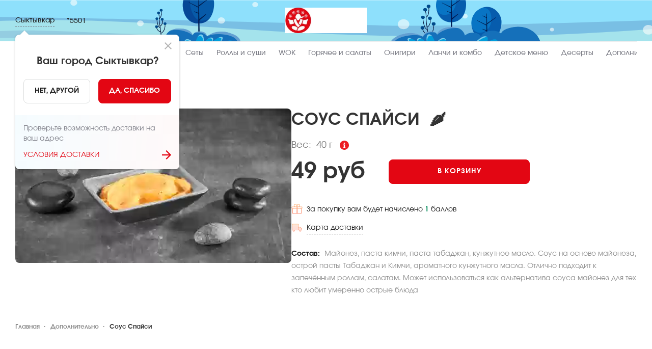

--- FILE ---
content_type: text/html; charset=utf-8
request_url: https://syktyvkar.sushi-master.ru/menu/dopolnitelno/sous-spaysi-(ostryy)-40gr
body_size: 36002
content:
<!DOCTYPE html><html lang="ru"><head><link rel="preload" href="/custom-fonts/Regular.woff2" as="font" type="font/woff2" crossorigin="anonymous"/><link rel="preconnect" href="https://venus.gumlet.io"/><link rel="dns-prefetch" href="https://venus.gumlet.io"/><link rel="preconnect" href="https://firebasestorage.googleapis.com"/><link rel="preconnect" href="https://fonts.googleapis.com"/><link rel="preconnect" href="https://fonts.gstatic.com" crossorigin="anonymous"/><meta name="robots" content="index, follow, max-image-preview:large, max-snippet:-1, max-video-preview:-1"/><title>Соус Спайси заказать в Сыктывкаре | Дополнительно | Суши Мастер, Сыктывкар</title><meta name="title" content="Соус Спайси заказать в Сыктывкаре | Дополнительно | Суши Мастер, Сыктывкар"/><meta name="description" content="Заказать Соус Спайси по цене 49 руб на ❤️ Суши Мастер Сыктывкар. 🚀 Бесплатная доставка в городе Сыктывкар. ☝️ Свежие продукты  высокого качества."/><link rel="canonical" href="https://syktyvkar.sushi-master.ru/menu/dopolnitelno/sous-spaysi-(ostryy)-40gr"/><meta charSet="UTF-8"/><meta name="google" content="notranslate"/><link rel="manifest" href="/manifest.json"/><meta name="viewport" content="width=device-width"/><meta property="og:type" content="website"/><meta name="og:title" property="og:title" content="Соус Спайси заказать в Сыктывкаре | Дополнительно | Суши Мастер, Сыктывкар"/><meta name="og:description" property="og:description" content="Заказать Соус Спайси по цене 49 руб на ❤️ Суши Мастер Сыктывкар. 🚀 Бесплатная доставка в городе Сыктывкар. ☝️ Свежие продукты  высокого качества."/><meta property="og:site_name" content="Суши Мастер"/><meta property="og:url" content="https://syktyvkar.sushi-master.ru/ru/menu/dopolnitelno/sous-spaysi-(ostryy)-40gr"/><meta name="twitter:card" content="summary"/><meta name="twitter:title" content="Соус Спайси заказать в Сыктывкаре | Дополнительно | Суши Мастер, Сыктывкар"/><meta name="twitter:description" content="Заказать Соус Спайси по цене 49 руб на ❤️ Суши Мастер Сыктывкар. 🚀 Бесплатная доставка в городе Сыктывкар. ☝️ Свежие продукты  высокого качества."/><meta name="twitter:site" content="@Суши Мастер"/><meta name="twitter:creator" content="@Суши Мастер"/><meta name="theme-color" content="#fff"/><meta name="apple-mobile-web-app-capable" content="yes"/><meta name="apple-mobile-web-app-status-bar-style" content="default"/><meta name="format-detection" content="telephone=no"/><meta name="mobile-web-app-capable" content="yes"/><meta name="msapplication-tap-highlight" content="no"/><link rel="apple-touch-icon" href="https://venus-img-sm-ru.snet.su/VENUS/WEB/A79C5050-1EE7-11EB-9B6E-05B5FC40DF2A/1644238787319_Слой 2 (1).png?&amp;format=auto&amp;mode=fit&amp;q=80"/><link rel="shortcut icon" type="image/x-icon" href="https://venus-img-sm-ru.snet.su/VENUS/WEB/A79C5050-1EE7-11EB-9B6E-05B5FC40DF2A/1644238787319_Слой 2 (1).png?&amp;format=auto&amp;mode=fit&amp;q=80"/><meta name="twitter:image" content="https://venus-img-sm-ru.snet.su/sm-ru/products/0001-sous-spaysi-(ostryy)-40gr.jpg?&amp;w=150&amp;h=150&amp;format=auto&amp;mode=fit&amp;q=10"/><meta property="og:image" content="https://venus-img-sm-ru.snet.su/sm-ru/products/0001-sous-spaysi-(ostryy)-40gr.jpg?&amp;w=150&amp;h=150&amp;format=auto&amp;mode=fit&amp;q=10"/><link rel="alternate" href="https:/syktyvkar.sushi-master.ru/menu/dopolnitelno/sous-spaysi-(ostryy)-40gr" hrefLang="x-default"/><link rel="preload" as="image" fetchpriority="high" href="https://venus-img-sm-ru.snet.su/sm-ru/products/0001-sous-spaysi-(ostryy)-40gr.jpg?&amp;w=495.5&amp;h=350&amp;format=auto&amp;mode=fit&amp;q=10"/><script defer="" type="application/ld+json">{ "@context": "https://schema.org", "@type": "BreadcrumbList", "itemListElement": [ { "@type": "ListItem", "position": "1", "name": "🍣🍣🍣 Sushi Master", "item": "https://syktyvkar.sushi-master.ru" }, { "@type": "ListItem", "position": "2", "name": "Дополнительно", "item": "https://syktyvkar.sushi-master.ru/menu/dopolnitelno" }, { "@type": "ListItem", "position": "3", "name": "Соус Спайси" } ] }</script><link href="venus-img-sm-ru.snet.su"/><link href="https://venus-img-sm-ru.snet.su/VENUS%2FWEB%2FA79C5050-1EE7-11EB-9B6E-05B5FC40DF2A%2F1739940009866_Involve-Regular.ttf?alt=media&amp;token=628afab9-cb80-4f3a-92cd-b63d0a959b0b}" rel="preload" as="font" fetchpriority="low" type="font/woff2" crossorigin="anonymous"/><link href="https://venus-img-sm-ru.snet.su/VENUS%2FWEB%2FA79C5050-1EE7-11EB-9B6E-05B5FC40DF2A%2F1739940009868_Involve-Medium.ttf?alt=media&amp;token=2b22ab24-57c2-4595-9446-f7f509929ad4}" rel="preload" fetchpriority="low" as="font" type="font/woff2" crossorigin="anonymous"/><link href="https://venus-img-sm-ru.snet.su/VENUS%2FWEB%2FA79C5050-1EE7-11EB-9B6E-05B5FC40DF2A%2F1739940009868_Involve-Bold.ttf?alt=media&amp;token=ef5a63b2-9dd2-4a5b-96ab-14ba495a2a6d}" rel="preload" fetchpriority="low" as="font" type="font/woff2" crossorigin="anonymous"/><link rel="mask-icon" href="https://venus-img-sm-ru.snet.su/VENUS/WEB/A79C5050-1EE7-11EB-9B6E-05B5FC40DF2A/1765973415337_логотип_логотип.svg?" color="#fff"/><link rel="preload" as="image" href="https://venus-img-sm-ru.snet.su/VENUS/WEB/A79C5050-1EE7-11EB-9B6E-05B5FC40DF2A/1765973415337_логотип_логотип.svg?"/><style>@font-face{font-family:'Bold';src:url('https://venus-img-sm-ru.snet.su/VENUS%2FWEB%2FA79C5050-1EE7-11EB-9B6E-05B5FC40DF2A%2F1739940009868_Involve-Bold.ttf?alt=media&token=ef5a63b2-9dd2-4a5b-96ab-14ba495a2a6d}') format('woff2');font-display:swap;font-weight:normal}img.app-logo, img.logo{width:px;height:50px}@media(max-width:767px){img.app-logo, img.logo{width:px;height:40px}}@font-face{font-family:'SemiBold';src:url('https://venus-img-sm-ru.snet.su/VENUS%2FWEB%2FA79C5050-1EE7-11EB-9B6E-05B5FC40DF2A%2F1739940009868_Involve-Medium.ttf?alt=media&token=2b22ab24-57c2-4595-9446-f7f509929ad4}') format('woff2');font-display:swap;font-weight:normal}@font-face{font-family:'Regular';src:url('https://venus-img-sm-ru.snet.su/VENUS%2FWEB%2FA79C5050-1EE7-11EB-9B6E-05B5FC40DF2A%2F1739940009866_Involve-Regular.ttf?alt=media&token=628afab9-cb80-4f3a-92cd-b63d0a959b0b}') format('woff2');font-display:swap;font-weight:normal}:root{--main-color:#e30613;--title-color:#333333;--sub-title-color:#7b7c85;--text-color:#1d1d1d;--menu-item-color:#7b7c85;--menu-item-active-color:#e30613;--badge-color:#e30613;--delivery-not-available-progressbar-color:#e30613;--order-confirmed-steps:#008b59;--light-grey:#efefef;--dark-grey:#232323;--green-main:#008b59;--white:#fff;--in-cart:#f9c9cf;--in-cart-text:#e30613;--add-to-cart:#e30613;--add-to-cart-text:#ffffff;--repeat-order:#000000;--repeat-order-text:#ffffff;--pickup-bordered:#dbdddd;--pickup-bordered-text:#1d1d1d}@media(min-width:767px){body .order-confirmed .success-page-promo-banner{background-image:url('https://venus-img-sm-ru.snet.su/VENUS/WEB/A79C5050-1EE7-11EB-9B6E-05B5FC40DF2A/1679306617973_акционный баннер 526х127_2.svg?');background-repeat:no-repeat;background-size:cover;background-position:center}.top-header-up-mobile, .top-header-up{background-image:url('https://venus-img-sm-ru.snet.su/VENUS/WEB/A79C5050-1EE7-11EB-9B6E-05B5FC40DF2A/1765973594941_Фон для хэдера 1920х80.svg?');background-repeat:no-repeat;background-size:cover;background-position:center}}@media(max-width:800px){.top-header-up-mobile, .top-header-up{background-image:url('https://venus-img-sm-ru.snet.su/VENUS/WEB/A79C5050-1EE7-11EB-9B6E-05B5FC40DF2A/1765973594941_Фон для хэдера 415х56.svg?');background-repeat:no-repeat;background-size:cover;background-position:center}body .order-confirmed .success-page-promo-banner{background-image:url('https://venus-img-sm-ru.snet.su/VENUS/WEB/A79C5050-1EE7-11EB-9B6E-05B5FC40DF2A/1679306617979_акционный баннер 526х127_2.svg?');background-repeat:no-repeat;background-size:cover;background-position:center}}footer .bottom-footer{background-image:url('https://venus-img-sm-ru.snet.su/VENUS/WEB/A79C5050-1EE7-11EB-9B6E-05B5FC40DF2A/1765973594940_ФОн для футера 1920х472 (1).svg?&format=auto&mode=fit&q=80');background-repeat:no-repeat;background-size:cover;background-position:center}</style><meta name="next-head-count" content="39"/><link rel="preload" href="/_next/static/css/dd93eda0d81f8b439c34.css" as="style"/><link rel="stylesheet" href="/_next/static/css/dd93eda0d81f8b439c34.css" data-n-g=""/><noscript data-n-css=""></noscript><script defer="" nomodule="" src="/_next/static/chunks/polyfills-a40ef1678bae11e696dba45124eadd70.js"></script><script defer="" src="/_next/static/chunks/6929.7369a946688ebaabc0a9.js"></script><script defer="" src="/_next/static/chunks/1482.0e5927ffe6ae9e2251fc.js"></script><script src="/_next/static/chunks/webpack-2d5c8b5bd8482f317914.js" defer=""></script><script src="/_next/static/chunks/framework-e12e56e0b8a76d261551.js" defer=""></script><script src="/_next/static/chunks/main-3eefd3a6ce1d9b2a2d94.js" defer=""></script><script src="/_next/static/chunks/pages/_app-be0feb2b7191181011f0.js" defer=""></script><script src="/_next/static/chunks/0f1ac474-61119033895a511ed09d.js" defer=""></script><script src="/_next/static/chunks/6815-234edbb4227833caab4e.js" defer=""></script><script src="/_next/static/chunks/5855-95bba1f57a46017fe1b7.js" defer=""></script><script src="/_next/static/chunks/1940-afd53d36b227fc67d4b8.js" defer=""></script><script src="/_next/static/chunks/7910-90237464bc312d01b55d.js" defer=""></script><script src="/_next/static/chunks/4610-5b96528f9885df26f805.js" defer=""></script><script src="/_next/static/chunks/4405-99c85e725390f7f35837.js" defer=""></script><script src="/_next/static/chunks/pages/menu/%5BcategoryId%5D/%5BproductId%5D-12ee9994732c7d4df479.js" defer=""></script><script src="/_next/static/c51971f3000d112c222bbb0f37c4255b4693f643/_buildManifest.js" defer=""></script><script src="/_next/static/c51971f3000d112c222bbb0f37c4255b4693f643/_ssgManifest.js" defer=""></script><style id="jss-server-side">.MuiButtonBase-root { color: inherit; border: 0; cursor: pointer; margin: 0; display: inline-flex; outline: 0; padding: 0; position: relative; align-items: center; user-select: none; border-radius: 0; vertical-align: middle; -moz-appearance: none; justify-content: center; text-decoration: none; background-color: transparent; -webkit-appearance: none; -webkit-tap-highlight-color: transparent; } .MuiButtonBase-root::-moz-focus-inner { border-style: none; } .MuiButtonBase-root.Mui-disabled { cursor: default; pointer-events: none; } @media print { .MuiButtonBase-root { color-adjust: exact; } } .MuiButton-root { color: rgba(0, 0, 0, 0.87); padding: 6px 16px; font-size: 0.875rem; min-width: 64px; box-sizing: border-box; transition: background-color 250ms cubic-bezier(0.4, 0, 0.2, 1) 0ms,box-shadow 250ms cubic-bezier(0.4, 0, 0.2, 1) 0ms,border 250ms cubic-bezier(0.4, 0, 0.2, 1) 0ms; font-family: Regular,-apple-system,sans-serif; font-weight: 500; line-height: 1.75; border-radius: 4px; text-transform: uppercase; } .MuiButton-root:hover { text-decoration: none; background-color: rgba(0, 0, 0, 0.04); } .MuiButton-root.Mui-disabled { color: rgba(0, 0, 0, 0.26); } @media (hover: none) { .MuiButton-root:hover { background-color: transparent; } } .MuiButton-root:hover.Mui-disabled { background-color: transparent; } .MuiButton-label { width: 100%; display: inherit; align-items: inherit; justify-content: inherit; } .MuiButton-text { padding: 6px 8px; } .MuiButton-textPrimary { color: #e30613; } .MuiButton-textPrimary:hover { background-color: rgba(227, 6, 19, 0.04); } @media (hover: none) { .MuiButton-textPrimary:hover { background-color: transparent; } } .MuiButton-textSecondary { color: #f50057; } .MuiButton-textSecondary:hover { background-color: rgba(245, 0, 87, 0.04); } @media (hover: none) { .MuiButton-textSecondary:hover { background-color: transparent; } } .MuiButton-outlined { border: 1px solid rgba(0, 0, 0, 0.23); padding: 5px 15px; } .MuiButton-outlined.Mui-disabled { border: 1px solid rgba(0, 0, 0, 0.12); } .MuiButton-outlinedPrimary { color: #e30613; border: 1px solid rgba(227, 6, 19, 0.5); } .MuiButton-outlinedPrimary:hover { border: 1px solid #e30613; background-color: rgba(227, 6, 19, 0.04); } @media (hover: none) { .MuiButton-outlinedPrimary:hover { background-color: transparent; } } .MuiButton-outlinedSecondary { color: #f50057; border: 1px solid rgba(245, 0, 87, 0.5); } .MuiButton-outlinedSecondary:hover { border: 1px solid #f50057; background-color: rgba(245, 0, 87, 0.04); } .MuiButton-outlinedSecondary.Mui-disabled { border: 1px solid rgba(0, 0, 0, 0.26); } @media (hover: none) { .MuiButton-outlinedSecondary:hover { background-color: transparent; } } .MuiButton-contained { color: rgba(0, 0, 0, 0.87); box-shadow: 0px 3px 1px -2px rgba(0,0,0,0.2),0px 2px 2px 0px rgba(0,0,0,0.14),0px 1px 5px 0px rgba(0,0,0,0.12); background-color: #e0e0e0; } .MuiButton-contained:hover { box-shadow: 0px 2px 4px -1px rgba(0,0,0,0.2),0px 4px 5px 0px rgba(0,0,0,0.14),0px 1px 10px 0px rgba(0,0,0,0.12); background-color: #d5d5d5; } .MuiButton-contained.Mui-focusVisible { box-shadow: 0px 3px 5px -1px rgba(0,0,0,0.2),0px 6px 10px 0px rgba(0,0,0,0.14),0px 1px 18px 0px rgba(0,0,0,0.12); } .MuiButton-contained:active { box-shadow: 0px 5px 5px -3px rgba(0,0,0,0.2),0px 8px 10px 1px rgba(0,0,0,0.14),0px 3px 14px 2px rgba(0,0,0,0.12); } .MuiButton-contained.Mui-disabled { color: rgba(0, 0, 0, 0.26); box-shadow: none; background-color: rgba(0, 0, 0, 0.12); } @media (hover: none) { .MuiButton-contained:hover { box-shadow: 0px 3px 1px -2px rgba(0,0,0,0.2),0px 2px 2px 0px rgba(0,0,0,0.14),0px 1px 5px 0px rgba(0,0,0,0.12); background-color: #e0e0e0; } } .MuiButton-contained:hover.Mui-disabled { background-color: rgba(0, 0, 0, 0.12); } .MuiButton-containedPrimary { color: #fff; background-color: #e30613; } .MuiButton-containedPrimary:hover { background-color: rgb(158, 4, 13); } @media (hover: none) { .MuiButton-containedPrimary:hover { background-color: #e30613; } } .MuiButton-containedSecondary { color: #fff; background-color: #f50057; } .MuiButton-containedSecondary:hover { background-color: #c51162; } @media (hover: none) { .MuiButton-containedSecondary:hover { background-color: #f50057; } } .MuiButton-disableElevation { box-shadow: none; } .MuiButton-disableElevation:hover { box-shadow: none; } .MuiButton-disableElevation.Mui-focusVisible { box-shadow: none; } .MuiButton-disableElevation:active { box-shadow: none; } .MuiButton-disableElevation.Mui-disabled { box-shadow: none; } .MuiButton-colorInherit { color: inherit; border-color: currentColor; } .MuiButton-textSizeSmall { padding: 4px 5px; font-size: 0.8125rem; } .MuiButton-textSizeLarge { padding: 8px 11px; font-size: 0.9375rem; } .MuiButton-outlinedSizeSmall { padding: 3px 9px; font-size: 0.8125rem; } .MuiButton-outlinedSizeLarge { padding: 7px 21px; font-size: 0.9375rem; } .MuiButton-containedSizeSmall { padding: 4px 10px; font-size: 0.8125rem; } .MuiButton-containedSizeLarge { padding: 8px 22px; font-size: 0.9375rem; } .MuiButton-fullWidth { width: 100%; } .MuiButton-startIcon { display: inherit; margin-left: -4px; margin-right: 8px; } .MuiButton-startIcon.MuiButton-iconSizeSmall { margin-left: -2px; } .MuiButton-endIcon { display: inherit; margin-left: 8px; margin-right: -4px; } .MuiButton-endIcon.MuiButton-iconSizeSmall { margin-right: -2px; } .MuiButton-iconSizeSmall > *:first-child { font-size: 18px; } .MuiButton-iconSizeMedium > *:first-child { font-size: 20px; } .MuiButton-iconSizeLarge > *:first-child { font-size: 22px; } .MuiSnackbar-root { left: 8px; right: 8px; display: flex; z-index: 1400; position: fixed; align-items: center; justify-content: center; } .MuiSnackbar-anchorOriginTopCenter { top: 8px; } @media (min-width:600px) { .MuiSnackbar-anchorOriginTopCenter { top: 24px; left: 50%; right: auto; transform: translateX(-50%); } } .MuiSnackbar-anchorOriginBottomCenter { bottom: 8px; } @media (min-width:600px) { .MuiSnackbar-anchorOriginBottomCenter { left: 50%; right: auto; bottom: 24px; transform: translateX(-50%); } } .MuiSnackbar-anchorOriginTopRight { top: 8px; justify-content: flex-end; } @media (min-width:600px) { .MuiSnackbar-anchorOriginTopRight { top: 24px; left: auto; right: 24px; } } .MuiSnackbar-anchorOriginBottomRight { bottom: 8px; justify-content: flex-end; } @media (min-width:600px) { .MuiSnackbar-anchorOriginBottomRight { left: auto; right: 24px; bottom: 24px; } } .MuiSnackbar-anchorOriginTopLeft { top: 8px; justify-content: flex-start; } @media (min-width:600px) { .MuiSnackbar-anchorOriginTopLeft { top: 24px; left: 24px; right: auto; } } .MuiSnackbar-anchorOriginBottomLeft { bottom: 8px; justify-content: flex-start; } @media (min-width:600px) { .MuiSnackbar-anchorOriginBottomLeft { left: 24px; right: auto; bottom: 24px; } } .jss1 { padding: 16px 45px 16px 24px; overflow: auto; max-width: 405px; box-shadow: 8px 8px 16px rgba(117, 118, 132, 0.15); background-color: #484848; } .jss2 { z-index: 9999; } .jss2[x-placement*="bottom"] .jss3 { top: 0; left: 0; width: 10em; height: 1em; margin-top: -0.9em; } .jss2[x-placement*="top"] .jss3 { left: 0; width: 10em; bottom: 0; height: 1em; margin-bottom: -0.9em; } .jss2[x-placement*="right"] .jss3 { left: 0; width: 1em; height: 3em; margin-left: -0.9em; } .jss2[x-placement*="left"] .jss3 { right: 0; width: 1em; height: 3em; margin-right: -0.9em; } .jss2[x-placement*="left"] .jss3::before { border-color: transparent transparent transparent #484848; border-width: 1em 0 1em 1em; } .jss2[x-placement*="right"] .jss3::before { border-color: transparent #484848 transparent transparent; border-width: 1em 1em 1em 0; } .jss2[x-placement*="top"] .jss3::before { border-color: #484848 transparent transparent transparent; border-width: 1em 1em 0 1em; } .jss2[x-placement*="bottom"] .jss3::before { border-color: transparent transparent #484848 transparent; border-width: 0 1em 1em 1em; } .jss3 { width: 10em; height: 3em; position: absolute; font-size: 7px; } .jss3::before { width: 0; height: 0; margin: auto; content: ""; display: block; border-style: solid; }</style></head><body><div id="__next"><div class="_menu/[categoryId]/[productId] not-sticky" id="main"><div id="back-to-top-anchor"></div><style>
              #main .online-chat-root,
              #main .online-chat-button,
              #supportTrigger,
              #main .online-chat-wrapper {
                display: none !important;
              }
            </style><div style="transform:translateY(0%)" class="header-sticky "><header class="top-header"><div class="top-header-up"><div class="container"><div class="header-left flex align-center"><div class="city-phone-wrapper flex align-center justify-center"><div class="choose-city"><div class="flex align-center justify-center pointer"><p class="city-name">Сыктывкар</p></div></div></div><a href="tel:*5501" class="phone binct-phone-number-1">*5501</a></div><div class="top-menu-wrapper flex align-center justify-center"><div class="flex align-center justify-center "><a href="/"><span><span class="home-title hidden-element">Суши Мастер - заказ и доставка суши, роллов, сетов, WOK в Сыктывкаре</span><img src="https://venus-img-sm-ru.snet.su/VENUS/WEB/A79C5050-1EE7-11EB-9B6E-05B5FC40DF2A/1765973415337_логотип_логотип.svg?&amp;format=jpg&amp;mode=fit&amp;q=80" alt="logo Суши Мастер Сыктывкар" title="Суши Мастер, Сыктывкар" class="pointer app-logo logo"/></span></a></div></div></div></div><div class="container"><div class="separator"></div></div><div class="top-header-down"><div class="container"><div class="full-width"><nav><ul class="top-header-down--list "><li><a href="/menu/new"><span class="">Новинки</span></a></li><li><a href="/menu/narodnyj"><span class="">👍 Народный</span></a></li><li><a href="/menu/ot_shefa"><span class="">👨‍🍳 От шефа</span></a></li><li><a href="/menu/nabory"><span class="">Сеты</span></a></li><li><a href="/menu/rolly"><span class="">Роллы и суши</span></a></li><li><a href="/menu/gotovye-voki"><span class="">WOK</span></a></li><li><a href="/menu/goryachie-blyuda"><span class="">Горячее и салаты</span></a></li><li><a href="/menu/onigiri"><span class="">Онигири</span></a></li><li><a href="/menu/lunch"><span class="">Ланчи и комбо</span></a></li><li><a href="/menu/kids"><span class="">Детское меню</span></a></li><li><a href="/menu/deserty"><span class="">Десерты</span></a></li><li><a href="/menu/dopolnitelno"><span class="">Дополнительно</span></a></li></ul></nav></div></div></div></header></div><main class="main"><div class=""><script defer="" type="application/ld+json">{ "@context": "https://schema.org/", "@type": "Product", "sku": "978C83D8-914C-4A91-A9DA-7FE8632DEEF2", "gtin14": "978C83D8-914C-4A91-A9DA-7FE8632DEEF2", "image": [ "https://venus-img-sm-ru.snet.su/sm-ru/products/0001-sous-spaysi-(ostryy)-40gr.jpg?&w=140&h=140&format=auto&mode=fit&q=10" ], "name": "Соус Спайси", "description": "Майонез, паста кимчи, паста табаджан, кунжутное масло. Соус на основе майонеза, острой пасты Табаджан и Кимчи, ароматного кунжутного масла. Отлично подходит к запечённым роллам, салатам. Может использоваться как альтернатива соуса майонез для тех кто любит умеренно острые блюда", "brand": { "@type": "Brand", "name": "Суши Мастер" }, "offers": { "@type": "Offer", "url": "https://syktyvkar.sushi-master.ru/menu/dopolnitelno/sous-spaysi-(ostryy)-40gr", "itemCondition": "https://schema.org/NewCondition", "availability": "https://schema.org/InStock", "price": "49", "priceCurrency": "RUB", "priceValidUntil": "1768837251442" } }</script><a href="/menu/dopolnitelno/"><div class="container"><div class="back-block flex align-center pointer uppercase"><div class="img-wrapper"><svg width="24" height="24" viewBox="0 0 24 24" fill="none" xmlns="http://www.w3.org/2000/svg"><path fill-rule="evenodd" clip-rule="evenodd" d="M7.99951 12.0001L13.5189 6.26411C13.8576 5.91212 14.4068 5.91212 14.7455 6.26411C15.0842 6.6161 15.0842 7.18679 14.7455 7.53878L10.4526 12.0001L14.7455 16.4615C15.0842 16.8135 15.0842 17.3841 14.7455 17.7361C14.4068 18.0881 13.8576 18.0881 13.5189 17.7361L7.99951 12.0001Z" fill="#e30613"></path></svg></div><strong>Назад</strong></div></div></a><div class="container"><div class="single-product-view"><div class="left-side relative"><div class="product-image-wrapper relative"><div class="next-image-wrapper relative"><img src="https://venus-img-sm-ru.snet.su/sm-ru/products/0001-sous-spaysi-(ostryy)-40gr.jpg?&amp;w=495.5&amp;h=350&amp;format=auto&amp;mode=fit&amp;q=10" alt="Соус Спайси меню Суши Мастер" title="Блюдо Соус Спайси меню Суши Мастер" class="product-image false" style="cursor:zoom-in"/></div></div></div><div class="right-side"><div><div><h1 class="title flex align-center">Соус Спайси<span class="attributes-wrapper"><span class="attributes"> 🌶</span></span></h1></div><div class="flex align-center"><p class="product-amount-weight"><span>Вес: <!-- --> </span>40 г<!-- --> </p><div class="hidden-element"><div class="product-additional-details"><div class="close flex justify-end pointer full-width"><span class="" style="display:inline-block"></span></div><div><h2 class="value-title">Пищевая ценность<!-- -->:</h2><ul class="flex details align-center justify-between flex-wrap"><li class="value-wrapper"><span class="value-description">40</span><span class="value-description">Вес, г</span></li><li class="value-wrapper"><span class="value-description">30.9</span><span class="value-description">Жиры, г</span></li><li class="value-wrapper"><span class="value-description">3.4</span><span class="value-description">Белки, г</span></li><li class="value-wrapper"><span class="value-description">9</span><span class="value-description">Углеводы, г</span></li><li class="value-wrapper"><span class="value-description">330.6</span><span class="value-description">Ккал</span></li></ul></div></div></div><div><div class="flex align-center info-filled-icon"><img src="/img/products/info.svg" alt="Info icon" title="Icon Info icon" width="18" height="18"/></div></div></div><div class="prices-bonuses flex align-center full-width"><div class="prices  "><div class="current-price ">49 руб</div></div><div class="cart-fav-btns"><div class="add-to-cart"><button class="MuiButtonBase-root MuiButton-root MuiButton-text add-to-cart btn btn-main-filled uppercase flex align-center justify-center bold" tabindex="0" type="button" aria-label="Add to cart"><span class="MuiButton-label">В корзину</span></button></div></div></div><div class="flex align-center justify-between flex-wrap"><div class="bonuses flex align-center"><div class="bonuses-popover-text"><div class="bonus-plus flex align-center"><img src="/img/cart/bonus.svg" alt="Copy" title="Icon Bonus" width="22" height="20"/><p>За покупку вам будет начислено <span>0 </span> баллов</p></div></div></div></div><div class="flex align-center justify-between flex-wrap"><div class="bonuses flex align-center"><div class="bonus-plus flex align-center"><img src="/img/custom/truck.svg" alt="Copy" title="Icon Truck" width="22" height="20"/><p class="dashed"><a href="/delivery">Карта доставки</a></p></div></div></div><p class="structure-data"><b>Состав: </b>Майонез, паста кимчи, паста табаджан, кунжутное масло. Соус на основе майонеза, острой пасты Табаджан и Кимчи, ароматного кунжутного масла. Отлично подходит к запечённым роллам, салатам. Может использоваться как альтернатива соуса майонез для тех кто любит умеренно острые блюда</p></div></div></div></div><div class="container">0</div><div class="bottom-breadcrumbs"><div class="container"><nav aria-label="breadcrumbs"><ol class="breadcrumb flex align-center"><li><a href="/"><span><span class="home-title hidden-element">Сеть ресторанов доставки блюд японской и паназиатской кухонь Суши Мастер в Сыктывкаре:</span>Главная</span></a></li><li><a href="/menu/dopolnitelno"><span>Дополнительно</span></a></li><li><strong>Соус Спайси</strong></li></ol></nav></div></div><span class="" style="display:inline-block"></span><footer><div class="container"><div class="footer-accent flex align-center full-width justify-between"><div><p class="title">Ищешь работу?</p><p class="description">Отличная новость - у нас есть лучшее предложение для тебя!</p></div><a class="MuiButtonBase-root MuiButton-root MuiButton-text btn btn-black-filled bold uppercase" tabindex="0" aria-disabled="false" href="https://rabota.sushi-master.ru/" target="_blank" rel="noopener,noreferrer,noindex, nofollow"><span class="MuiButton-label">Заполнить анкету</span></a></div></div><div class="bottom-footer"><div class="container flex align-stretch justify-between flex-wrap"><div class="footer-block"><p class="f-title uppercase">Суши Мастер</p><div class="list"><a href="/about"><span class="f-list-el">О компании</span></a><a href="/promotions"><span class="f-list-el">Акции</span></a><a href="/bonus"><span class="f-list-el">Бонусы, программа лояльности</span></a><a href="https://rabota.sushi-master.ru" target="_blank" class="f-list-el">Работа в Суши Мастер</a><a href="https://advcake.ru/lp/sushimaster/" target="_blank" class="f-list-el">Партнерская программа</a><a href="https://dobrodel.smpartner.ru/" target="_blank" class="f-list-el">Благотворительность</a></div></div><div class="footer-block"><p class="f-title">Юридическая информация</p><div class="list"><a href="/public-oferta"><span class="f-list-el">Публичная оферта</span></a></div><div class="list"><a href="/privacy"><span class="f-list-el">Политика конфиденциальности</span></a></div><div class="list"><a href="https://disk.yandex.ru/i/WFSfmU64C_wv7g" class="f-list-el" target="_blank">Калорийность и состав</a></div><div class="list"><a href="/personal-data-processing"><span class="f-list-el">Политика обработки персональных данных</span></a></div><div class="list"><a href="/personal-data-transfer"><span class="f-list-el">Согласие на передачу персональных данных</span></a></div><div class="list"><a href="/cross-border-data-transfer"><span class="f-list-el">Согласие на трансграничную передачу персональных данных</span></a></div></div><div class="footer-block"><p class="f-title">Доставка и рестораны</p><div class="list"><a href="/delivery"><span class="f-list-el">Доставка и самовывоз</span></a><a href="/our-restourants"><span class="f-list-el">Наши рестораны</span></a></div></div><div class="footer-block"><p class="f-title">Партнерам</p><div class="list"><a href="https://franch-sushi-master.ru/" target="_blank" class="f-list-el">Франшиза</a></div></div><div class="footer-block"><p class="f-title support-title">Поддержка</p><p><a href="tel:*5501" class="f-big-title bold uppercase support-description phone binct-phone-number-1">*5501</a></p><p><a href="mailto:feedback@sushi-master.ru" class="f-big-title bold uppercase support-description">feedback@sushi-master.ru</a></p></div></div><div class="container flex align-center justify-between flex-wrap social-and-stores"><div class="social-media"><p class="bold" style="margin-bottom:25px">Присоединяйтесь к нам</p><a href="https://vk.com/sm_siktivkar" target="_blank" rel="noopener, noreferrer, nofollow"><span class="" style="display:inline-block;max-width:35px"></span></a><a href="https://t.me/+6wOUwiciW0lkODIy" target="_blank" rel="noopener, noreferrer, nofollow"><span class="" style="display:inline-block;max-width:35px"></span></a></div></div><div class="container"><div class="separator"></div></div><div class="container flex align-start justify-between flex-wrap footer-bottom-last"><div class="left-side flex align-start"><p>© <!-- -->Суши Мастер<!-- -->. <!-- -->Все права защищены</p><div class="flex align-center"><span class="" style="display:inline-block;max-height:65px"></span><span class="mir-logo" style="display:inline-block"></span></div></div><div class="right-side"><span class="" style="display:inline-block"></span></div></div></div></footer></div></main></div></div><script id="__NEXT_DATA__" type="application/json">{"props":{"initialProps":{"props":{"header":1,"darkTheme":0,"statusCode":200,"pageProps":{}}},"initialState":{"core":{"search":{"isOpen":false,"value":""},"ssr_host":"syktyvkar.sushi-master.ru","ssr_request_url":"https://syktyvkar.sushi-master.ru/menu/dopolnitelno/sous-spaysi-(ostryy)-40gr","currency":{"id":"A4867005-66B8-4A8A-9105-3F25BB081936","isoCode":"RUB","isoNumber":"643","name":"RUB","shortName":"руб","symbol":"₽"},"country":{"name":"РОССИЯ","id":"A79C5050-1EE7-11EB-9B6E-05B5FC40DF2A","iso2Code":"RU","currency":{"id":"A4867005-66B8-4A8A-9105-3F25BB081936","isoCode":"RUB","isoNumber":"643","name":"RUB","shortName":"руб","symbol":"₽"},"mobilePhoneMask":"(XXX) XXX XX-XX"},"city":{"id":"66AFD8A6-4D3D-EA11-A958-8B023DE8EF69","slug":"syktyvkar","name":"Сыктывкар","geocodeRadius":20000,"location":{"coordinates":[61.6641145,50.81687729999999],"type":"Point"},"localization":[{"language":"ru","name":"Сыктывкар","seo":{"dativeCase":"Сыктывкару","nominativeCase":"Сыктывкар","prepositionalCase":"Сыктывкаре"}}]},"city_loading":false,"cities":null,"cities_loading":false,"default_location":{"lat":61.6641145,"lng":50.81687729999999},"user_location":null,"header_sticky":false,"mui_theme":{"cartFluidBg":"#ffc7ca","cartFluidBgSecondary":"#e8f2ff","palette":{"primary":{"main":"#e30613"},"background":{"default":"#fff"}},"typography":{"fontFamily":"Regular,-apple-system,sans-serif","button":{}}},"allow_override_content_from_ssr":false,"search_suggestions":null,"search_suggestions_loading":false,"search_results":null,"search_results_loading":false,"theme":"light-theme","is_mobile":null,"mobile_drawer_open":false,"show_select_city_modal":false,"apple_pay_supported":false,"payment_processing":false,"latest_active_order":null,"latest_completed_order":null,"repeated_order_id":null,"show_download_mobile_app_notice":true,"show_we_use_cookies_notice":true,"modal_message":null,"stop_list_modal_message":null,"product_not_in_cron_message":null,"outlet_not_found_modal_message":null,"nearest_outlet_info":null,"nearest_outlet_info_initial":null,"nearest_outlet_info_loading":false,"city_seo_restourants":null,"local_brand_config":{"name":"Суши Мастер","email":"feedback@sushi-master.ru","socialLinks":[{"name":"vk","businessRegionId":"66AFD8A6-4D3D-EA11-A958-8B023DE8EF69","url":"https://vk.com/sm_siktivkar"},{"name":"telegram","businessRegionId":"66AFD8A6-4D3D-EA11-A958-8B023DE8EF69","url":"https://t.me/+6wOUwiciW0lkODIy"}],"supportContact":"*5501","headerSupportContact":"*5501","footerSupportContact":"*5501","env":{"DEFAULT_CITY_SLUG":"tyumen","IS_UNDER_CONSTRUCTION":false,"ENABLE_PAGESPEED_OPTIMIZATIONS":true,"BRAND_SLUG":"sushi-master.ru","BRAND_SHORT_NAME":"sm-ru","RETAIL_NETWORK_ID":"A79C5050-1EE7-11EB-9B6E-05B5FC40DF2A","PER_PAGE_DEFAULT":20,"DB_TARGET":"WEB","ORDER_CREATE_SOURCE_NAME":"VENUS_WEB","FIRESTORE_DB":"PROD","USE_SENTRY_LOGGER":"0","SHOW_COOKIES_NOTICE":false,"USE_LOCAL_STOPLIST_FEATURE":false,"HIDE_FROM_ROBOTS":false,"USE_SCHEMA_EVENT_FEATURE":false,"SEO_BREADCRUMBS_ROOT_TEXT":"🍣🍣🍣 Sushi Master","GOOGLE_MAPS_API_KEY_BROWSER":"","MAP_SERVICE":"yandex","AUTOCOMPLETE_SERVICE":"dadata","DADATA_API_KEY":"2abd7b04fd7844f8734793ad7e54778c27dc83db","YANDEX_API_KEY":"637aef40-657a-40c2-932b-3a129cddc31a","GOOGLE_CAPTCHA_KEY":"6Ld325YaAAAAABRO3XagyjdSjdFFJGqq-eJtQNhJ","USE_RECAPTCHA":true,"YEPS_ID":"vyptpdtrzDZFt5Wbz","SENTRY_DSN":"","GUMLET_URL":"venus-img-sm-ru.snet.su","DETECT_CITY_BY_IP":true,"USE_BONUSES_FEATURE":true,"USE_INFORMER_FOR_WRITING_OFF_BONUSES":true,"USE_INFORMER_FOR_PRODUCTS_WITH_CROSSED_OUT_PRICE":true,"BONUSES_RULES_LINK":"","BONUSES_RULES_TITLE":{},"BONUSES_RULES_TEXT":{},"BONUSES_PERCENT":3,"USE_PROMOCODES_FEATURE":true,"USE_ORDER_FOR_FRIEND_FEATURE":false,"USE_PROMOTIONS_FEATURE":true,"USE_INSTA_STORIES_FEATURE":true,"USE_PREDICTIONS_FEATURE":true,"SHOW_ACCEPT_ONLINE_RECEIPT":true,"SHOW_ACCEPT_ONLINE_RECEIPT_ON_CHECKOUT":true,"BECOME_INCOGNITO_URL":false,"SHOW_BECOME_INCOGNITO":false,"POLL_URL":"https://rabota.sushi-master.ru/","SHOW_POLL_DESKTOP":true,"SHOW_POLL_MOBILE":true,"NEW_SITE_OPINION_URL":"https://forms.gle/Wrfp85RLbATMTmbx8","SHOW_NEW_SITE_OPINION":false,"SHOW_DOWNLOAD_MOBILE_APP_NOTICE_IOS":true,"SHOW_DOWNLOAD_MOBILE_APP_NOTICE_ANDROID":true,"SHOW_DOWNLOAD_MOBILE_APP_HEADER":false,"SHOW_DOWNLOAD_MOBILE_APP_SUCCESS_PAGE":true,"SHOW_APP_MORE_CONVENIENT_POPUP":true,"APP_MORE_CONVENIENT_LINK":"https://redirect.appmetrica.yandex.com/serve/750041552675420420?click_id={clickid}\u0026pid={pid}","SHOW_DOWNLOAD_MOBILE_APP_HOME_PRODUCTS_LIST":true,"APP_STORE_LINK":"https://apps.apple.com/ru/app/id1614618780","GOOGLE_PLAY_LINK":"https://play.google.com/store/apps/details?id=com.sushimaster.ru","SHOW_DOWNLOAD_MOBILE_APPS_IN_SIDE_MENU":"","CUSTOMER_API":"https://venus-api-customers.snet.su","GEO_API":"https://venus-api-geo.snet.su","BACKEND_API":"https://venus-api-backend.snet.su","PRODUCT_SEARCH_API":"https://venus-api-catalog.snet.su","PAYMENT_API":"https://venus-api-payments.snet.su","VENUS_ORDERS_API":"https://venus-api-orders.snet.su","JETTI_ORDER_API":"https://jetti-api-orders.snet.su","SIGNALR_API":"https://x100ecommerce-api-signalr.azurewebsites.net","BONUS_HISTORY_API":"https://jetti-api-sailplay.snet.su","LANGUAGES":"ru","DEFAULT_LANGUAGE":"ru","GTM_ID":"GTM-TH4FMTD","BINOTEL_WIDGED_HASH":"","CALLTRACKING_ID":"507885","USE_CHAT_SUPPORT_FEATURE":true,"ONLINE_CHAT_TYPE":"TALKME","ONLINE_CHAT_ID":"eca39e757b5ad33f9237a62fa225e001","PHONE_COUNTRY":"ru","SEND_AUTH_CODE_SEC":60,"PHONE_ONLY_COUNTRIES":["ru","ro","az","by","hu","kz","kg","lt","pl","pt","sk","us","uz"],"AUTH_TITLE_IN_PHONE_BLOCK":{"ru":"Введите номер телефона, пришлем код авторизации в Telegram или SMS:"},"AUTH_TITLE_IN_CODE_BLOCK":{"ru":"Введите код из сообщения Telegram или SMS:"},"AUTH_TEXT_IN_CODE_BLOCK":{"ru":"На ваш номер [PHONE_NUMBER] отправлен код подтверждения. Срок действия вашего кода 3 минуты."},"AUTH_PERSONAL_DATA_AGREEMENT_TEXT":{"ru":"Согласен на [personalDataProcessing]обработку персональных данных[/personalDataProcessing]."},"AUTH_CONSENT_AUTO_FILL":false,"AUTH_CONSENT_TEXT_1":{"ru":"Согласен на [personalDataProcessing]обработку персональных данных[/personalDataProcessing]."},"AUTH_CONSENT_TEXT_2":{"ru":"Согласен на [personalDataTransfer]передачу персональных данных[/personalDataTransfer] партнерам."},"AUTH_CONSENT_TEXT_3":{"ru":"Согласен на [crossBorderDataTransfer]трансграничную передачу данных[/crossBorderDataTransfer] для улучшения сервиса."},"DELIVERY_AVAILABLE":true,"PICKUP_AVAILABLE":true,"ADDRESS_AS_ONE_STRING":false,"SHOW_FOOTER_PARTNERSHIP":true,"FOOTER_PARTNERSHIP_URL":"https://advcake.ru/lp/sushimaster/","SHOW_FOOTER_VACANCIES":true,"FOOTER_VACANCIES_URL":"https://rabota.sushi-master.ru","SHOW_FOOTER_FRANCHISE":true,"FOOTER_FRANCHISE_URL":"https://franch-sushi-master.ru/","SHOW_FOOTER_FRANCHISE_CUSTOM":false,"FOOTER_SITE_INFO":{},"SHOW_CHARITY_FEATURE":true,"CHARITY_LINK":"https://dobrodel.smpartner.ru/","SHOW_FOOTER_PUBLIC_OFERTA":true,"SHOW_FOOTER_PRIVACY":true,"SHOW_FOOTER_PERSONAL_DATA_PROCESSING":true,"SHOW_FOOTER_PERSONAL_DATA_TRANSFER":true,"SHOW_FOOTER_PERSONAL_DATA_CROSS_BORDER":true,"SHOW_FOOTER_CALORIC_CONTENT":true,"FOOTER_CALORIC_CONTENT_URL":"https://disk.yandex.ru/i/WFSfmU64C_wv7g","USE_ABOUT_COMPANY_FEATURE":true,"USE_FEEDBACK_FEATURE":false,"SHOW_BONUSES_PAGE_FOOTER":true,"SHOW_DELIVERY_AND_PICKUP_FEATURE":true,"SHOW_OUR_RESTAURANTS_FEATURE":true,"SHOW_SOCIAL_MEDIA_FEATURE":true,"SHOW_COPYRIGHT":false,"USE_SELLACTION_FEATURE":true,"USE_ADVERTISE_FEATURE":true,"USE_ADVCAKE_FEATURE":true,"USE_RETAIL_ROCKET_FEATURE":true,"RETAIL_ROCKET_PARTNER_ID":"643e53d5be44556491ddd7db","USE_CITYADS_FEATURE":true,"USE_CPA_EXCHANGE_FEATURE":true,"CITY_ADS_SITE_ID":"30300","USE_ADMITAD_SERVER_TO_SERVER_FEATURE":true,"ADMITAD_SERVER_TO_SERVER_CPA_NAME":"AdmitAd","ADMITAD_SERVER_TO_SERVER_CAMPAIGN_CODE":"aaf3a7e464","ADMITAD_SERVER_TO_SERVER_POSTBACK_KEY":"af2C26c45fF5579d26306305E66dAFB4","USE_ADMITAD_FEATURE":false,"ADMITAD_CAMPAIGN_CODE":"aaf3a7e464","USE_FLOCKTORY_FEATURE":true,"FLOCKTORY_SITE_ID":"3325","USE_ACTIONPAY_FEATURE":false,"SELL_ACTION_EXISTING_USER_TARIFF":"4536","SELL_ACTION_NEW_USER_TARIFF":"3836","ADVERTISE_EXISTING_USER_TARIFF":"2b2b13f7a21a426b","ADVERTISE_NEW_USER_TARIFF":"2b2b13f7a31a426b","USE_GOOGLE_PAY":false,"USE_APPLE_PAY":false,"USE_BINANCE_PAY":false,"LINK_PAGE_RELOAD":"1","default":{"DEFAULT_CITY_SLUG":"tyumen","LINK_PAGE_RELOAD":"1","BRAND_SLUG":"sushi-master.ru","RETAIL_NETWORK_ID":"A79C5050-1EE7-11EB-9B6E-05B5FC40DF2A","BRAND_SHORT_NAME":"sm-ru","LANGUAGES":"ru","DEFAULT_LANGUAGE":"ru","USE_SENTRY_LOGGER":"0"}},"ui":{"images":{"LOGO_SIZE":{"desktop":{"width":"","height":"50"},"mobile":{"width":"","height":"40"}},"LOGO":"https://firebasestorage.googleapis.com/v0/b/x100-jetti.appspot.com/o/VENUS%2FWEB%2FA79C5050-1EE7-11EB-9B6E-05B5FC40DF2A%2F1765973415337_%D0%BB%D0%BE%D0%B3%D0%BE%D1%82%D0%B8%D0%BF_%D0%BB%D0%BE%D0%B3%D0%BE%D1%82%D0%B8%D0%BF.svg?alt=media\u0026token=15cb86ef-55fe-4a40-ad2e-a22455378a34","SITE_PREVIEW_IMG":null,"FAVICON":"https://firebasestorage.googleapis.com/v0/b/x100-jetti.appspot.com/o/VENUS%2FWEB%2FA79C5050-1EE7-11EB-9B6E-05B5FC40DF2A%2F1644238787319_%D0%A1%D0%BB%D0%BE%D0%B9%202%20(1).png?alt=media\u0026token=1f94f8e0-26b0-4a4f-8f74-be78f3404c14","MAP_PIN":"https://firebasestorage.googleapis.com/v0/b/x100-jetti.appspot.com/o/VENUS%2FWEB%2FA79C5050-1EE7-11EB-9B6E-05B5FC40DF2A%2F1685375811536_%D0%9F%D0%B8%D0%BD%20%D0%B4%D0%BB%D1%8F%20%D1%81%D0%B0%D0%B9%D1%82%D0%B0_%D0%90%D0%BA%D1%82%D0%B8%D0%B2%D0%BD%D1%8B%D0%B9-01.svg?alt=media\u0026token=2c1824ad-56e6-4f69-8a03-d6b45966947d","MAP_PIN_ACTIVE":"https://firebasestorage.googleapis.com/v0/b/x100-jetti.appspot.com/o/VENUS%2FWEB%2FA79C5050-1EE7-11EB-9B6E-05B5FC40DF2A%2F1685375811542_%D0%9F%D0%B8%D0%BD%20%D0%B4%D0%BB%D1%8F%20%D1%81%D0%B0%D0%B9%D1%82%D0%B0_%D0%9D%D0%B5%D0%B0%D0%BA%D1%82%D0%B8%D0%B2%D0%BD%D1%8B%D0%B9-02.svg?alt=media\u0026token=affe0bc1-b71f-4398-9622-f6c7855f717f","MOBILE_APP_LOGO":"https://firebasestorage.googleapis.com/v0/b/x100-jetti.appspot.com/o/VENUS%2FWEB%2FA79C5050-1EE7-11EB-9B6E-05B5FC40DF2A%2F1644499350065_mobile-app-logo.svg?alt=media\u0026token=87e5f4a8-a76c-480c-8a8d-4f3dfcb1c8b9"},"fonts":{"FONT_REGULAR":"https://firebasestorage.googleapis.com/v0/b/x100-jetti.appspot.com/o/VENUS%2FWEB%2FA79C5050-1EE7-11EB-9B6E-05B5FC40DF2A%2F1739940009866_Involve-Regular.ttf?alt=media\u0026token=628afab9-cb80-4f3a-92cd-b63d0a959b0b","FONT_SEMIBOLD":"https://firebasestorage.googleapis.com/v0/b/x100-jetti.appspot.com/o/VENUS%2FWEB%2FA79C5050-1EE7-11EB-9B6E-05B5FC40DF2A%2F1739940009868_Involve-Medium.ttf?alt=media\u0026token=2b22ab24-57c2-4595-9446-f7f509929ad4","FONT_BOLD":"https://firebasestorage.googleapis.com/v0/b/x100-jetti.appspot.com/o/VENUS%2FWEB%2FA79C5050-1EE7-11EB-9B6E-05B5FC40DF2A%2F1739940009868_Involve-Bold.ttf?alt=media\u0026token=ef5a63b2-9dd2-4a5b-96ab-14ba495a2a6d"},"colors":{"TITLE_COLOR":"#333333","SUB_TITLE_COLOR":"#7b7c85","TEXT_COLOR":"#1d1d1d","MENU_ITEM_COLOR":"#7b7c85","MENU_ITEM_ACTIVE_COLOR":"#e30613","MAIN_COLOR":"#e30613","BADGE_COLOR":"#e30613","DELIVERY_NOT_AVAILABLE_PROGRESS_BAR_COLOR":"#e30613","ORDER_CONFIRMED_STEPS_COLOR":"#008b59","LIGHT_GREY_COLOR":"#efefef","DARK_GREY_COLOR":"#232323","GREEN_MAIN_COLOR":"#008b59","WHITE_COLOR":"#fff","CART_FLUID_BG_COLOR":"#ffc7ca","CART_FLUID_BG_SECONDARY_COLOR":"#e8f2ff"},"background":{"HEADER_BG":"https://firebasestorage.googleapis.com/v0/b/x100-jetti.appspot.com/o/VENUS%2FWEB%2FA79C5050-1EE7-11EB-9B6E-05B5FC40DF2A%2F1765973594941_%D0%A4%D0%BE%D0%BD%20%D0%B4%D0%BB%D1%8F%20%D1%85%D1%8D%D0%B4%D0%B5%D1%80%D0%B0%201920%D1%8580.svg?alt=media\u0026token=5bc38c4b-f2e3-4f8c-b017-c67276dd7354","HEADER_MOBILE_BG":"https://firebasestorage.googleapis.com/v0/b/x100-jetti.appspot.com/o/VENUS%2FWEB%2FA79C5050-1EE7-11EB-9B6E-05B5FC40DF2A%2F1765973594941_%D0%A4%D0%BE%D0%BD%20%D0%B4%D0%BB%D1%8F%20%D1%85%D1%8D%D0%B4%D0%B5%D1%80%D0%B0%20415%D1%8556.svg?alt=media\u0026token=76538479-ee56-4a6d-8b01-255a5643d986","PAGE_BG":null,"FOOTER_BG":"https://firebasestorage.googleapis.com/v0/b/x100-jetti.appspot.com/o/VENUS%2FWEB%2FA79C5050-1EE7-11EB-9B6E-05B5FC40DF2A%2F1765973594940_%D0%A4%D0%9E%D0%BD%20%D0%B4%D0%BB%D1%8F%20%D1%84%D1%83%D1%82%D0%B5%D1%80%D0%B0%201920%D1%85472%20(1).svg?alt=media\u0026token=39d1e5c6-08f5-4d6e-abe6-14a34eafc185","PRODUCT_BG":null,"PRODUCT_CARD_BG":null,"SUCCESS_PAGE_BG":null,"SUCCESS_PAGE_MOBILE_BG":null,"SUCCESS_PAGE_IMAGE":null},"successPagePromotionBanner":{"USE_BANNER":true,"BANNER_BG":"https://firebasestorage.googleapis.com/v0/b/x100-jetti.appspot.com/o/VENUS%2FWEB%2FA79C5050-1EE7-11EB-9B6E-05B5FC40DF2A%2F1679306617973_%D0%B0%D0%BA%D1%86%D0%B8%D0%BE%D0%BD%D0%BD%D1%8B%D0%B9%20%D0%B1%D0%B0%D0%BD%D0%BD%D0%B5%D1%80%20526%D1%85127_2.svg?alt=media\u0026token=ba9270eb-63e1-4547-b0af-e85394e6d307","BANNER_MOBILE_BG":"https://firebasestorage.googleapis.com/v0/b/x100-jetti.appspot.com/o/VENUS%2FWEB%2FA79C5050-1EE7-11EB-9B6E-05B5FC40DF2A%2F1679306617979_%D0%B0%D0%BA%D1%86%D0%B8%D0%BE%D0%BD%D0%BD%D1%8B%D0%B9%20%D0%B1%D0%B0%D0%BD%D0%BD%D0%B5%D1%80%20526%D1%85127_2.svg?alt=media\u0026token=00354234-e2e1-46db-a8b3-2d0d8c47c928","CONTENT":{"ru":"\u003cp style=\"text-align:center;\"\u003e  \u003c/p\u003e\u003cp\u003e\u003c/p\u003e\u003cp\u003e\u003c/p\u003e\u003cp\u003e\u003c/p\u003e\u003cp\u003e\u003c/p\u003e\u003cp\u003e\u003c/p\u003e\u003cp\u003e\u003c/p\u003e\u003cp\u003e\u003cspan style=\"color:#ffffff\"\u003eСуши   \u003c/span\u003e\u003c/p\u003e\u003cp\u003e\u003cspan style=\"color:#ffffff\"\u003eСуши\u003c/span\u003e\u003cspan style=\"color:#000000\"\u003e  \u003c/span\u003e\u003c/p\u003e\u003cp\u003e\u003c/p\u003e\u003cp style=\"text-align:center;\"\u003e\u003c/p\u003e"}},"buttons":{"CART_BUTTON":{"backgroundColor":"#e30613","textColor":"#ffffff"},"REPEAT_BUTTON":{"backgroundColor":"#000000","textColor":"#ffffff"},"COUNTER_BUTTON":{"backgroundColor":"#f9c9cf","textColor":"#e30613"},"PICKUP_BUTTON":{"borderColor":"#dbdddd","textColor":"#1d1d1d"}}},"emailCollect":{"popup":{"isVisible":true,"title":{"ru":"Дарим ролл за подписку на e-mail рассылку! "},"description":{"ru":"Хочешь получить популярный ролл просто так?) Подпишись на нашу рассылку!\nНикакого спама, только самое вкусное и полезное ;), а ещё уникальные промокоды и горячие акции!"},"image":"https://firebasestorage.googleapis.com/v0/b/x100-jetti.appspot.com/o/VENUS%2FWEB%2FA79C5050-1EE7-11EB-9B6E-05B5FC40DF2A%2F1660115796666_Frame%20880.svg?alt=media\u0026token=8cce6ab8-005c-46be-b4fd-5818a6fb9971"},"cabinet":{"isVisible":true,"title":{"ru":"Дарим ролл за подписку на e-mail рассылку!"},"description":{"ru":"Хочешь получить популярный ролл просто так?) Подпишись на нашу рассылку!\nНикакого спама, только самое вкусное и полезное ;), а ещё уникальные промокоды и горячие акции!"},"image":"https://firebasestorage.googleapis.com/v0/b/x100-jetti.appspot.com/o/VENUS%2FWEB%2FA79C5050-1EE7-11EB-9B6E-05B5FC40DF2A%2F1660115796672_Frame%20887.svg?alt=media\u0026token=bfeffc0d-dd8b-47f1-88a9-34823a98e19d"},"successPage":{"isVisible":true,"title":{"ru":"Дарим ролл за подписку на e-mail рассылку!"},"description":{"ru":"Хочешь получить популярный ролл просто так?) Подпишись на нашу рассылку!\nНикакого спама, только самое вкусное и полезное ;), а ещё уникальные промокоды и горячие акции!"},"image":"https://firebasestorage.googleapis.com/v0/b/x100-jetti.appspot.com/o/VENUS%2FWEB%2FA79C5050-1EE7-11EB-9B6E-05B5FC40DF2A%2F1660115796672_Frame%20447.svg?alt=media\u0026token=1b7c7049-ed87-4bcd-8523-ea576b0bfece"},"showMandatoryEmailForCheckout":true,"checkoutOnlineReceiptDescription":{}},"seo":{"formulaTitle":{"category":{"ru":"[CATEGORY_NAME_CAPITALIZE] - заказать на дом или в офис с доставкой по [CITY_DATIVE] | Суши Мастер, [CITY_NOMINATIVE]"}},"formulaH1":{},"formulaDescription":{},"categories":{}},"headerBanner":{},"seoFoodDelivery":{},"common":{"allRestaurantsOnStop":false}},"user_agent_bot":true,"user_agent_lighthouse":null,"snackbar":null,"privacy_data":null,"feedbacks":null,"public_oferta_data":null,"requisites_data":null,"city_areas_data":null},"cart":{"cart":[],"promo_code":null,"order_receive_method":"DELIVERY","show_select_order_delivery_modal":false,"checkout_form":{"code":"","name":"","email":"","phone":"","address":"","pickup_restourant":"","payment":"ONLINE","delivery_time":"ASAP","friend_phone":"","order_for_friend":{"name":"","is_active":false},"user_address":{"street":"","house":"","apartment":"","intercom":"","entrance":"","floor":"","is_active":false},"bonuses":null,"deliver_on":{"date":"","time":""},"order_comment":{"value":"","is_active":false},"order_courier_comment":{"value":"","is_active":false},"user_pay_cash_amount":null,"dont_call_me":true,"rules_agree":true},"calculated_cart":null,"addons_updated_by_user":[],"calculated_cart_loading":false,"logged_in_first_time":false,"payment_data":null,"current_create_order":null,"show_delivery_method_not_available_modal":false,"show_delivery_address_incorrect_for_city_modal":false,"show_payment_fail_modal":false,"toggled_product_id_in_cart":null,"payment_types":null,"outlet_brand_config":null},"categories":{"header_categories":[{"categoryId":"9E532150-42FD-11EC-A1A2-B3A738C7AA4A","classifierId":1024,"iconUrl":"https://firebasestorage.googleapis.com/v0/b/x100-jetti.appspot.com/o/SKU%2FPlaceHolders%2Fdefault.png?alt=media\u0026token=3900db13-03e4-4a38-b4c6-81a1a3154e3e","id":"9E532150-42FD-11EC-A1A2-B3A738C7AA4A-WEB","imageUrl":"https://firebasestorage.googleapis.com/v0/b/x100-jetti.appspot.com/o/sm-ru%2Fclassifiers%2F0001main.png?alt=media\u0026token=d3d8b204-4312-49b6-8791-4d7769892f1e","isDefault":true,"localization":[{"language":"ru","name":"Для вас"}],"name":"Главная","orderIndex":1,"parentId":0,"slug":"main","target":"WEB","seo":true},{"categoryId":"03C4B640-C641-11EC-8EEF-A3EE595C1622","classifierId":1032,"iconUrl":"https://firebasestorage.googleapis.com/v0/b/x100-jetti.appspot.com/o/SKU%2FPlaceHolders%2Fdefault.png?alt=media\u0026token=3900db13-03e4-4a38-b4c6-81a1a3154e3e","id":"03C4B640-C641-11EC-8EEF-A3EE595C1622-WEB","imageUrl":"https://firebasestorage.googleapis.com/v0/b/x100-jetti.appspot.com/o/sm-ru%2Fclassifiers%2F0001new.png?alt=media\u0026token=7899a633-68b7-4ac2-9e67-4d95125d85fa","isDefault":false,"localization":[{"language":"ru","name":"Новинки"}],"name":"Хиты и новинки","orderIndex":2,"parentId":0,"slug":"new","target":"WEB","seo":false},{"categoryId":"42253920-0F41-11ED-857A-4D4FB1551B95","classifierId":1034,"iconUrl":"https://firebasestorage.googleapis.com/v0/b/x100-jetti.appspot.com/o/SKU%2FPlaceHolders%2Fdefault.png?alt=media\u0026token=3900db13-03e4-4a38-b4c6-81a1a3154e3e","id":"42253920-0F41-11ED-857A-4D4FB1551B95-WEB","imageUrl":"https://firebasestorage.googleapis.com/v0/b/x100-jetti.appspot.com/o/sm-ru%2Fclassifiers%2F0001narodnyj.png?alt=media\u0026token=e526041e-bef4-4fff-9d70-d3878e5e61f7","isDefault":false,"localization":[{"language":"ru","name":"👍 Народный"}],"name":"Народный","orderIndex":3,"parentId":0,"slug":"narodnyj","target":"WEB","seo":false},{"categoryId":"ED00FFF0-0F41-11ED-857A-4D4FB1551B95","classifierId":1035,"iconUrl":"https://firebasestorage.googleapis.com/v0/b/x100-jetti.appspot.com/o/SKU%2FPlaceHolders%2Fdefault.png?alt=media\u0026token=3900db13-03e4-4a38-b4c6-81a1a3154e3e","id":"ED00FFF0-0F41-11ED-857A-4D4FB1551B95-WEB","imageUrl":"https://firebasestorage.googleapis.com/v0/b/x100-jetti.appspot.com/o/sm-ru%2Fclassifiers%2F0001ot_shefa.png?alt=media\u0026token=21e67e1d-d5c4-4eb5-92a8-152c13b3656e","isDefault":false,"localization":[{"language":"ru","name":"👨‍🍳 От шефа"}],"name":"От шефа","orderIndex":4,"parentId":0,"slug":"ot_shefa","target":"WEB","seo":false},{"categoryId":"98C9A770-4070-11EC-97D1-FF9A2FAFFFC3","classifierId":1002,"iconUrl":"https://firebasestorage.googleapis.com/v0/b/x100-jetti.appspot.com/o/SKU%2FPlaceHolders%2Fdefault.png?alt=media\u0026token=3900db13-03e4-4a38-b4c6-81a1a3154e3e","id":"98C9A770-4070-11EC-97D1-FF9A2FAFFFC3-WEB","imageUrl":"https://firebasestorage.googleapis.com/v0/b/x100-jetti.appspot.com/o/sm-ru%2Fclassifiers%2F0001nabory.png?alt=media\u0026token=cc800903-7f27-4cde-875a-df42eeff1c87","isDefault":false,"localization":[{"language":"ru","name":"Сеты"}],"name":"Сеты","orderIndex":5,"parentId":0,"slug":"nabory","target":"WEB","seo":false},{"categoryId":"5E2E45E0-42FE-11EC-A1A2-B3A738C7AA4A","classifierId":1026,"iconUrl":"https://firebasestorage.googleapis.com/v0/b/x100-jetti.appspot.com/o/SKU%2FPlaceHolders%2Fdefault.png?alt=media\u0026token=3900db13-03e4-4a38-b4c6-81a1a3154e3e","id":"5E2E45E0-42FE-11EC-A1A2-B3A738C7AA4A-WEB","imageUrl":"https://firebasestorage.googleapis.com/v0/b/x100-jetti.appspot.com/o/sm-ru%2Fclassifiers%2F0001rolly.png?alt=media\u0026token=35b37aea-93f4-4f78-8a0f-10614d523740","isDefault":false,"localization":[{"language":"ru","name":"Роллы и суши"}],"name":"Роллы и суши","orderIndex":6,"parentId":0,"slug":"rolly","target":"WEB","seo":false},{"categoryId":"E58BEC30-4070-11EC-97D1-FF9A2FAFFFC3","classifierId":1005,"iconUrl":"https://firebasestorage.googleapis.com/v0/b/x100-jetti.appspot.com/o/SKU%2FPlaceHolders%2Fdefault.png?alt=media\u0026token=3900db13-03e4-4a38-b4c6-81a1a3154e3e","id":"E58BEC30-4070-11EC-97D1-FF9A2FAFFFC3-WEB","imageUrl":"https://firebasestorage.googleapis.com/v0/b/x100-jetti.appspot.com/o/sm-ru%2Fclassifiers%2F0001gotovye-voki.png?alt=media\u0026token=bcb5a822-1820-4559-ba29-818031691339","isDefault":false,"localization":[{"language":"ru","name":"WOK"}],"name":"WOK","orderIndex":8,"parentId":0,"slug":"gotovye-voki","target":"WEB","seo":false},{"categoryId":"2A568650-42FF-11EC-A1A2-B3A738C7AA4A","classifierId":1027,"iconUrl":"https://firebasestorage.googleapis.com/v0/b/x100-jetti.appspot.com/o/SKU%2FPlaceHolders%2Fdefault.png?alt=media\u0026token=3900db13-03e4-4a38-b4c6-81a1a3154e3e","id":"2A568650-42FF-11EC-A1A2-B3A738C7AA4A-WEB","imageUrl":"https://firebasestorage.googleapis.com/v0/b/x100-jetti.appspot.com/o/sm-ru%2Fclassifiers%2F0001goryachie-blyuda.png?alt=media\u0026token=91538866-32d9-45c8-a1b9-9177589ba375","isDefault":false,"localization":[{"language":"ru","name":"Горячее и салаты"}],"name":"Горячее и салаты","orderIndex":10,"parentId":0,"slug":"goryachie-blyuda","target":"WEB","seo":false},{"categoryId":"9B5D9400-0945-11F0-89D7-7562EA7DB9E8","classifierId":1040,"iconUrl":"https://firebasestorage.googleapis.com/v0/b/x100-jetti.appspot.com/o/SKU%2FPlaceHolders%2Fdefault.png?alt=media\u0026token=3900db13-03e4-4a38-b4c6-81a1a3154e3e","id":"9B5D9400-0945-11F0-89D7-7562EA7DB9E8-WEB","imageUrl":"https://firebasestorage.googleapis.com/v0/b/x100-jetti.appspot.com/o/sm-ru%2Fclassifiers%2F0001onigiri.png?alt=media\u0026token=af215eb1-81ff-4ba0-9897-5734fb879f79","isDefault":false,"localization":[],"name":"Онигири","orderIndex":11,"parentId":0,"slug":"onigiri","target":"WEB","seo":false},{"categoryId":"0AF42FA0-4071-11EC-97D1-FF9A2FAFFFC3","classifierId":1008,"iconUrl":"https://firebasestorage.googleapis.com/v0/b/x100-jetti.appspot.com/o/SKU%2FPlaceHolders%2Fdefault.png?alt=media\u0026token=3900db13-03e4-4a38-b4c6-81a1a3154e3e","id":"0AF42FA0-4071-11EC-97D1-FF9A2FAFFFC3-WEB","imageUrl":"https://firebasestorage.googleapis.com/v0/b/x100-jetti.appspot.com/o/sm-ru%2Fclassifiers%2F0001lunch.png?alt=media\u0026token=58471430-5aec-4d64-880f-1f100aa49314","isDefault":false,"localization":[{"language":"ru","name":"Ланчи и комбо"}],"name":"Ланчи и комбо","orderIndex":12,"parentId":0,"slug":"lunch","target":"WEB","seo":false},{"categoryId":"8751F9B0-4148-11EC-B578-65989D437D8E","classifierId":1015,"iconUrl":"https://firebasestorage.googleapis.com/v0/b/x100-jetti.appspot.com/o/SKU%2FPlaceHolders%2Fdefault.png?alt=media\u0026token=3900db13-03e4-4a38-b4c6-81a1a3154e3e","id":"8751F9B0-4148-11EC-B578-65989D437D8E-WEB","imageUrl":"https://firebasestorage.googleapis.com/v0/b/x100-jetti.appspot.com/o/sm-ru%2Fclassifiers%2F0001kids.png?alt=media\u0026token=a61a5545-28c7-4ec8-892b-4399ac96ff9d","isDefault":false,"localization":[{"language":"ru","name":"Детское меню"}],"name":"Детское меню","orderIndex":13,"parentId":0,"slug":"kids","target":"WEB","seo":false},{"categoryId":"4B4094A0-42FF-11EC-A1A2-B3A738C7AA4A","classifierId":1028,"iconUrl":"https://firebasestorage.googleapis.com/v0/b/x100-jetti.appspot.com/o/SKU%2FPlaceHolders%2Fdefault.png?alt=media\u0026token=3900db13-03e4-4a38-b4c6-81a1a3154e3e","id":"4B4094A0-42FF-11EC-A1A2-B3A738C7AA4A-WEB","imageUrl":"https://firebasestorage.googleapis.com/v0/b/x100-jetti.appspot.com/o/sm-ru%2Fclassifiers%2F0001deserty.png?alt=media\u0026token=31001df2-317a-4d52-ad6c-0deee3cf187b","isDefault":false,"localization":[{"language":"ru","name":"Десерты"}],"name":"Десерты и напитки","orderIndex":14,"parentId":0,"slug":"deserty","target":"WEB","seo":false},{"categoryId":"35808520-4071-11EC-97D1-FF9A2FAFFFC3","classifierId":1011,"iconUrl":"https://firebasestorage.googleapis.com/v0/b/x100-jetti.appspot.com/o/SKU%2FPlaceHolders%2Fdefault.png?alt=media\u0026token=3900db13-03e4-4a38-b4c6-81a1a3154e3e","id":"35808520-4071-11EC-97D1-FF9A2FAFFFC3-WEB","imageUrl":"https://firebasestorage.googleapis.com/v0/b/x100-jetti.appspot.com/o/sm-ru%2Fclassifiers%2F0001dopolnitelno.png?alt=media\u0026token=de8468c4-2177-4845-8d67-0d9133c2959a","isDefault":false,"localization":[{"language":"ru","name":"Дополнительно"}],"name":"Дополнительно","orderIndex":15,"parentId":0,"slug":"dopolnitelno","target":"WEB","seo":false}],"loading":false,"current_category":null,"current_category_loading":false,"categories_attributes":null},"products":{"products":null,"loading":null,"single_page_product":null,"single_page_product_seo_text":null,"single_page_product_loading":null,"single_page_product_composition":null,"single_page_product_composition_loading":null,"sort_filter_drawer_open":null,"products_unique_attributes":null,"stop_list_for_outlet":[],"stop_list_for_outlet_loading":null,"products_has_load_more":null,"sort_filter":{},"products_is_load_more":false,"favoriteProducts":null},"auth":{"show_enter_auth_code":false,"phone":"","user":null,"user_loading":null,"auth_loading":false,"show_header_user_side_drawer":false,"auth_code_message":null,"phone_number_message":null},"promotions":{"promotions":null,"single_page_promotion":null,"single_page_promotion_loading":null,"promotion_products":null,"promotion_products_loading":null,"promotions_loading":null},"account":{"orders_statistic":[],"active_status":"all","order_products_images":{},"orders_pagination":{},"orders":[],"bonuses_balance":null,"referral_promocode":null,"bonuses_balance_loading":null,"bonuses_history":null,"bonuses_history_loading":null,"single_order":null,"single_order_loading":false,"show_rate_order_modal":false,"rate_order_sent":false,"feedback_awaiting":null,"show_confirm_delete_delivery":false,"show_edit_delivery_modal":false,"user_loading":null,"show_confirm_birth_modal":false,"show_upload_account_image_modal":false,"show_email_collect_modal":false},"restourants":{"restourants":null,"restourants_attributes":null,"restourants_loading":false,"view_mode":"map","selected_restourant":null},"delivery":{"delivery_zones":null}},"__N_SSP":true,"pageProps":{"initialState":{"core":{"search":{"isOpen":false,"value":""},"ssr_host":"syktyvkar.sushi-master.ru","ssr_request_url":"https://syktyvkar.sushi-master.ru/menu/dopolnitelno/sous-spaysi-(ostryy)-40gr","currency":{"id":"A4867005-66B8-4A8A-9105-3F25BB081936","isoCode":"RUB","isoNumber":"643","name":"RUB","shortName":"руб","symbol":"₽"},"country":{"name":"РОССИЯ","id":"A79C5050-1EE7-11EB-9B6E-05B5FC40DF2A","iso2Code":"RU","currency":{"id":"A4867005-66B8-4A8A-9105-3F25BB081936","isoCode":"RUB","isoNumber":"643","name":"RUB","shortName":"руб","symbol":"₽"},"mobilePhoneMask":"(XXX) XXX XX-XX"},"city":{"id":"66AFD8A6-4D3D-EA11-A958-8B023DE8EF69","slug":"syktyvkar","name":"Сыктывкар","geocodeRadius":20000,"location":{"coordinates":[61.6641145,50.81687729999999],"type":"Point"},"localization":[{"language":"ru","name":"Сыктывкар","seo":{"dativeCase":"Сыктывкару","nominativeCase":"Сыктывкар","prepositionalCase":"Сыктывкаре"}}]},"city_loading":false,"cities":null,"cities_loading":false,"default_location":{"lat":61.6641145,"lng":50.81687729999999},"user_location":null,"header_sticky":false,"mui_theme":{"cartFluidBg":"#ffc7ca","cartFluidBgSecondary":"#e8f2ff","palette":{"primary":{"main":"#e30613"},"background":{"default":"#fff"}},"typography":{"fontFamily":"Regular,-apple-system,sans-serif","button":{}}},"allow_override_content_from_ssr":false,"search_suggestions":null,"search_suggestions_loading":false,"search_results":null,"search_results_loading":false,"theme":"light-theme","is_mobile":null,"mobile_drawer_open":false,"show_select_city_modal":false,"apple_pay_supported":false,"payment_processing":false,"latest_active_order":null,"latest_completed_order":null,"repeated_order_id":null,"show_download_mobile_app_notice":true,"show_we_use_cookies_notice":true,"modal_message":null,"stop_list_modal_message":null,"product_not_in_cron_message":null,"outlet_not_found_modal_message":null,"nearest_outlet_info":null,"nearest_outlet_info_initial":null,"nearest_outlet_info_loading":false,"city_seo_restourants":null,"local_brand_config":{"name":"Суши Мастер","email":"feedback@sushi-master.ru","socialLinks":[{"name":"vk","businessRegionId":"66AFD8A6-4D3D-EA11-A958-8B023DE8EF69","url":"https://vk.com/sm_siktivkar"},{"name":"telegram","businessRegionId":"66AFD8A6-4D3D-EA11-A958-8B023DE8EF69","url":"https://t.me/+6wOUwiciW0lkODIy"}],"supportContact":"*5501","headerSupportContact":"*5501","footerSupportContact":"*5501","env":{"DEFAULT_CITY_SLUG":"tyumen","IS_UNDER_CONSTRUCTION":false,"ENABLE_PAGESPEED_OPTIMIZATIONS":true,"BRAND_SLUG":"sushi-master.ru","BRAND_SHORT_NAME":"sm-ru","RETAIL_NETWORK_ID":"A79C5050-1EE7-11EB-9B6E-05B5FC40DF2A","PER_PAGE_DEFAULT":20,"DB_TARGET":"WEB","ORDER_CREATE_SOURCE_NAME":"VENUS_WEB","FIRESTORE_DB":"PROD","USE_SENTRY_LOGGER":"0","SHOW_COOKIES_NOTICE":false,"USE_LOCAL_STOPLIST_FEATURE":false,"HIDE_FROM_ROBOTS":false,"USE_SCHEMA_EVENT_FEATURE":false,"SEO_BREADCRUMBS_ROOT_TEXT":"🍣🍣🍣 Sushi Master","GOOGLE_MAPS_API_KEY_BROWSER":"","MAP_SERVICE":"yandex","AUTOCOMPLETE_SERVICE":"dadata","DADATA_API_KEY":"2abd7b04fd7844f8734793ad7e54778c27dc83db","YANDEX_API_KEY":"637aef40-657a-40c2-932b-3a129cddc31a","GOOGLE_CAPTCHA_KEY":"6Ld325YaAAAAABRO3XagyjdSjdFFJGqq-eJtQNhJ","USE_RECAPTCHA":true,"YEPS_ID":"vyptpdtrzDZFt5Wbz","SENTRY_DSN":"","GUMLET_URL":"venus-img-sm-ru.snet.su","DETECT_CITY_BY_IP":true,"USE_BONUSES_FEATURE":true,"USE_INFORMER_FOR_WRITING_OFF_BONUSES":true,"USE_INFORMER_FOR_PRODUCTS_WITH_CROSSED_OUT_PRICE":true,"BONUSES_RULES_LINK":"","BONUSES_RULES_TITLE":{},"BONUSES_RULES_TEXT":{},"BONUSES_PERCENT":3,"USE_PROMOCODES_FEATURE":true,"USE_ORDER_FOR_FRIEND_FEATURE":false,"USE_PROMOTIONS_FEATURE":true,"USE_INSTA_STORIES_FEATURE":true,"USE_PREDICTIONS_FEATURE":true,"SHOW_ACCEPT_ONLINE_RECEIPT":true,"SHOW_ACCEPT_ONLINE_RECEIPT_ON_CHECKOUT":true,"BECOME_INCOGNITO_URL":false,"SHOW_BECOME_INCOGNITO":false,"POLL_URL":"https://rabota.sushi-master.ru/","SHOW_POLL_DESKTOP":true,"SHOW_POLL_MOBILE":true,"NEW_SITE_OPINION_URL":"https://forms.gle/Wrfp85RLbATMTmbx8","SHOW_NEW_SITE_OPINION":false,"SHOW_DOWNLOAD_MOBILE_APP_NOTICE_IOS":true,"SHOW_DOWNLOAD_MOBILE_APP_NOTICE_ANDROID":true,"SHOW_DOWNLOAD_MOBILE_APP_HEADER":false,"SHOW_DOWNLOAD_MOBILE_APP_SUCCESS_PAGE":true,"SHOW_APP_MORE_CONVENIENT_POPUP":true,"APP_MORE_CONVENIENT_LINK":"https://redirect.appmetrica.yandex.com/serve/750041552675420420?click_id={clickid}\u0026pid={pid}","SHOW_DOWNLOAD_MOBILE_APP_HOME_PRODUCTS_LIST":true,"APP_STORE_LINK":"https://apps.apple.com/ru/app/id1614618780","GOOGLE_PLAY_LINK":"https://play.google.com/store/apps/details?id=com.sushimaster.ru","SHOW_DOWNLOAD_MOBILE_APPS_IN_SIDE_MENU":"","CUSTOMER_API":"https://venus-api-customers.snet.su","GEO_API":"https://venus-api-geo.snet.su","BACKEND_API":"https://venus-api-backend.snet.su","PRODUCT_SEARCH_API":"https://venus-api-catalog.snet.su","PAYMENT_API":"https://venus-api-payments.snet.su","VENUS_ORDERS_API":"https://venus-api-orders.snet.su","JETTI_ORDER_API":"https://jetti-api-orders.snet.su","SIGNALR_API":"https://x100ecommerce-api-signalr.azurewebsites.net","BONUS_HISTORY_API":"https://jetti-api-sailplay.snet.su","LANGUAGES":"ru","DEFAULT_LANGUAGE":"ru","GTM_ID":"GTM-TH4FMTD","BINOTEL_WIDGED_HASH":"","CALLTRACKING_ID":"507885","USE_CHAT_SUPPORT_FEATURE":true,"ONLINE_CHAT_TYPE":"TALKME","ONLINE_CHAT_ID":"eca39e757b5ad33f9237a62fa225e001","PHONE_COUNTRY":"ru","SEND_AUTH_CODE_SEC":60,"PHONE_ONLY_COUNTRIES":["ru","ro","az","by","hu","kz","kg","lt","pl","pt","sk","us","uz"],"AUTH_TITLE_IN_PHONE_BLOCK":{"ru":"Введите номер телефона, пришлем код авторизации в Telegram или SMS:"},"AUTH_TITLE_IN_CODE_BLOCK":{"ru":"Введите код из сообщения Telegram или SMS:"},"AUTH_TEXT_IN_CODE_BLOCK":{"ru":"На ваш номер [PHONE_NUMBER] отправлен код подтверждения. Срок действия вашего кода 3 минуты."},"AUTH_PERSONAL_DATA_AGREEMENT_TEXT":{"ru":"Согласен на [personalDataProcessing]обработку персональных данных[/personalDataProcessing]."},"AUTH_CONSENT_AUTO_FILL":false,"AUTH_CONSENT_TEXT_1":{"ru":"Согласен на [personalDataProcessing]обработку персональных данных[/personalDataProcessing]."},"AUTH_CONSENT_TEXT_2":{"ru":"Согласен на [personalDataTransfer]передачу персональных данных[/personalDataTransfer] партнерам."},"AUTH_CONSENT_TEXT_3":{"ru":"Согласен на [crossBorderDataTransfer]трансграничную передачу данных[/crossBorderDataTransfer] для улучшения сервиса."},"DELIVERY_AVAILABLE":true,"PICKUP_AVAILABLE":true,"ADDRESS_AS_ONE_STRING":false,"SHOW_FOOTER_PARTNERSHIP":true,"FOOTER_PARTNERSHIP_URL":"https://advcake.ru/lp/sushimaster/","SHOW_FOOTER_VACANCIES":true,"FOOTER_VACANCIES_URL":"https://rabota.sushi-master.ru","SHOW_FOOTER_FRANCHISE":true,"FOOTER_FRANCHISE_URL":"https://franch-sushi-master.ru/","SHOW_FOOTER_FRANCHISE_CUSTOM":false,"FOOTER_SITE_INFO":{},"SHOW_CHARITY_FEATURE":true,"CHARITY_LINK":"https://dobrodel.smpartner.ru/","SHOW_FOOTER_PUBLIC_OFERTA":true,"SHOW_FOOTER_PRIVACY":true,"SHOW_FOOTER_PERSONAL_DATA_PROCESSING":true,"SHOW_FOOTER_PERSONAL_DATA_TRANSFER":true,"SHOW_FOOTER_PERSONAL_DATA_CROSS_BORDER":true,"SHOW_FOOTER_CALORIC_CONTENT":true,"FOOTER_CALORIC_CONTENT_URL":"https://disk.yandex.ru/i/WFSfmU64C_wv7g","USE_ABOUT_COMPANY_FEATURE":true,"USE_FEEDBACK_FEATURE":false,"SHOW_BONUSES_PAGE_FOOTER":true,"SHOW_DELIVERY_AND_PICKUP_FEATURE":true,"SHOW_OUR_RESTAURANTS_FEATURE":true,"SHOW_SOCIAL_MEDIA_FEATURE":true,"SHOW_COPYRIGHT":false,"USE_SELLACTION_FEATURE":true,"USE_ADVERTISE_FEATURE":true,"USE_ADVCAKE_FEATURE":true,"USE_RETAIL_ROCKET_FEATURE":true,"RETAIL_ROCKET_PARTNER_ID":"643e53d5be44556491ddd7db","USE_CITYADS_FEATURE":true,"USE_CPA_EXCHANGE_FEATURE":true,"CITY_ADS_SITE_ID":"30300","USE_ADMITAD_SERVER_TO_SERVER_FEATURE":true,"ADMITAD_SERVER_TO_SERVER_CPA_NAME":"AdmitAd","ADMITAD_SERVER_TO_SERVER_CAMPAIGN_CODE":"aaf3a7e464","ADMITAD_SERVER_TO_SERVER_POSTBACK_KEY":"af2C26c45fF5579d26306305E66dAFB4","USE_ADMITAD_FEATURE":false,"ADMITAD_CAMPAIGN_CODE":"aaf3a7e464","USE_FLOCKTORY_FEATURE":true,"FLOCKTORY_SITE_ID":"3325","USE_ACTIONPAY_FEATURE":false,"SELL_ACTION_EXISTING_USER_TARIFF":"4536","SELL_ACTION_NEW_USER_TARIFF":"3836","ADVERTISE_EXISTING_USER_TARIFF":"2b2b13f7a21a426b","ADVERTISE_NEW_USER_TARIFF":"2b2b13f7a31a426b","USE_GOOGLE_PAY":false,"USE_APPLE_PAY":false,"USE_BINANCE_PAY":false,"LINK_PAGE_RELOAD":"1","default":{"DEFAULT_CITY_SLUG":"tyumen","LINK_PAGE_RELOAD":"1","BRAND_SLUG":"sushi-master.ru","RETAIL_NETWORK_ID":"A79C5050-1EE7-11EB-9B6E-05B5FC40DF2A","BRAND_SHORT_NAME":"sm-ru","LANGUAGES":"ru","DEFAULT_LANGUAGE":"ru","USE_SENTRY_LOGGER":"0"}},"ui":{"images":{"LOGO_SIZE":{"desktop":{"width":"","height":"50"},"mobile":{"width":"","height":"40"}},"LOGO":"https://firebasestorage.googleapis.com/v0/b/x100-jetti.appspot.com/o/VENUS%2FWEB%2FA79C5050-1EE7-11EB-9B6E-05B5FC40DF2A%2F1765973415337_%D0%BB%D0%BE%D0%B3%D0%BE%D1%82%D0%B8%D0%BF_%D0%BB%D0%BE%D0%B3%D0%BE%D1%82%D0%B8%D0%BF.svg?alt=media\u0026token=15cb86ef-55fe-4a40-ad2e-a22455378a34","SITE_PREVIEW_IMG":null,"FAVICON":"https://firebasestorage.googleapis.com/v0/b/x100-jetti.appspot.com/o/VENUS%2FWEB%2FA79C5050-1EE7-11EB-9B6E-05B5FC40DF2A%2F1644238787319_%D0%A1%D0%BB%D0%BE%D0%B9%202%20(1).png?alt=media\u0026token=1f94f8e0-26b0-4a4f-8f74-be78f3404c14","MAP_PIN":"https://firebasestorage.googleapis.com/v0/b/x100-jetti.appspot.com/o/VENUS%2FWEB%2FA79C5050-1EE7-11EB-9B6E-05B5FC40DF2A%2F1685375811536_%D0%9F%D0%B8%D0%BD%20%D0%B4%D0%BB%D1%8F%20%D1%81%D0%B0%D0%B9%D1%82%D0%B0_%D0%90%D0%BA%D1%82%D0%B8%D0%B2%D0%BD%D1%8B%D0%B9-01.svg?alt=media\u0026token=2c1824ad-56e6-4f69-8a03-d6b45966947d","MAP_PIN_ACTIVE":"https://firebasestorage.googleapis.com/v0/b/x100-jetti.appspot.com/o/VENUS%2FWEB%2FA79C5050-1EE7-11EB-9B6E-05B5FC40DF2A%2F1685375811542_%D0%9F%D0%B8%D0%BD%20%D0%B4%D0%BB%D1%8F%20%D1%81%D0%B0%D0%B9%D1%82%D0%B0_%D0%9D%D0%B5%D0%B0%D0%BA%D1%82%D0%B8%D0%B2%D0%BD%D1%8B%D0%B9-02.svg?alt=media\u0026token=affe0bc1-b71f-4398-9622-f6c7855f717f","MOBILE_APP_LOGO":"https://firebasestorage.googleapis.com/v0/b/x100-jetti.appspot.com/o/VENUS%2FWEB%2FA79C5050-1EE7-11EB-9B6E-05B5FC40DF2A%2F1644499350065_mobile-app-logo.svg?alt=media\u0026token=87e5f4a8-a76c-480c-8a8d-4f3dfcb1c8b9"},"fonts":{"FONT_REGULAR":"https://firebasestorage.googleapis.com/v0/b/x100-jetti.appspot.com/o/VENUS%2FWEB%2FA79C5050-1EE7-11EB-9B6E-05B5FC40DF2A%2F1739940009866_Involve-Regular.ttf?alt=media\u0026token=628afab9-cb80-4f3a-92cd-b63d0a959b0b","FONT_SEMIBOLD":"https://firebasestorage.googleapis.com/v0/b/x100-jetti.appspot.com/o/VENUS%2FWEB%2FA79C5050-1EE7-11EB-9B6E-05B5FC40DF2A%2F1739940009868_Involve-Medium.ttf?alt=media\u0026token=2b22ab24-57c2-4595-9446-f7f509929ad4","FONT_BOLD":"https://firebasestorage.googleapis.com/v0/b/x100-jetti.appspot.com/o/VENUS%2FWEB%2FA79C5050-1EE7-11EB-9B6E-05B5FC40DF2A%2F1739940009868_Involve-Bold.ttf?alt=media\u0026token=ef5a63b2-9dd2-4a5b-96ab-14ba495a2a6d"},"colors":{"TITLE_COLOR":"#333333","SUB_TITLE_COLOR":"#7b7c85","TEXT_COLOR":"#1d1d1d","MENU_ITEM_COLOR":"#7b7c85","MENU_ITEM_ACTIVE_COLOR":"#e30613","MAIN_COLOR":"#e30613","BADGE_COLOR":"#e30613","DELIVERY_NOT_AVAILABLE_PROGRESS_BAR_COLOR":"#e30613","ORDER_CONFIRMED_STEPS_COLOR":"#008b59","LIGHT_GREY_COLOR":"#efefef","DARK_GREY_COLOR":"#232323","GREEN_MAIN_COLOR":"#008b59","WHITE_COLOR":"#fff","CART_FLUID_BG_COLOR":"#ffc7ca","CART_FLUID_BG_SECONDARY_COLOR":"#e8f2ff"},"background":{"HEADER_BG":"https://firebasestorage.googleapis.com/v0/b/x100-jetti.appspot.com/o/VENUS%2FWEB%2FA79C5050-1EE7-11EB-9B6E-05B5FC40DF2A%2F1765973594941_%D0%A4%D0%BE%D0%BD%20%D0%B4%D0%BB%D1%8F%20%D1%85%D1%8D%D0%B4%D0%B5%D1%80%D0%B0%201920%D1%8580.svg?alt=media\u0026token=5bc38c4b-f2e3-4f8c-b017-c67276dd7354","HEADER_MOBILE_BG":"https://firebasestorage.googleapis.com/v0/b/x100-jetti.appspot.com/o/VENUS%2FWEB%2FA79C5050-1EE7-11EB-9B6E-05B5FC40DF2A%2F1765973594941_%D0%A4%D0%BE%D0%BD%20%D0%B4%D0%BB%D1%8F%20%D1%85%D1%8D%D0%B4%D0%B5%D1%80%D0%B0%20415%D1%8556.svg?alt=media\u0026token=76538479-ee56-4a6d-8b01-255a5643d986","PAGE_BG":null,"FOOTER_BG":"https://firebasestorage.googleapis.com/v0/b/x100-jetti.appspot.com/o/VENUS%2FWEB%2FA79C5050-1EE7-11EB-9B6E-05B5FC40DF2A%2F1765973594940_%D0%A4%D0%9E%D0%BD%20%D0%B4%D0%BB%D1%8F%20%D1%84%D1%83%D1%82%D0%B5%D1%80%D0%B0%201920%D1%85472%20(1).svg?alt=media\u0026token=39d1e5c6-08f5-4d6e-abe6-14a34eafc185","PRODUCT_BG":null,"PRODUCT_CARD_BG":null,"SUCCESS_PAGE_BG":null,"SUCCESS_PAGE_MOBILE_BG":null,"SUCCESS_PAGE_IMAGE":null},"successPagePromotionBanner":{"USE_BANNER":true,"BANNER_BG":"https://firebasestorage.googleapis.com/v0/b/x100-jetti.appspot.com/o/VENUS%2FWEB%2FA79C5050-1EE7-11EB-9B6E-05B5FC40DF2A%2F1679306617973_%D0%B0%D0%BA%D1%86%D0%B8%D0%BE%D0%BD%D0%BD%D1%8B%D0%B9%20%D0%B1%D0%B0%D0%BD%D0%BD%D0%B5%D1%80%20526%D1%85127_2.svg?alt=media\u0026token=ba9270eb-63e1-4547-b0af-e85394e6d307","BANNER_MOBILE_BG":"https://firebasestorage.googleapis.com/v0/b/x100-jetti.appspot.com/o/VENUS%2FWEB%2FA79C5050-1EE7-11EB-9B6E-05B5FC40DF2A%2F1679306617979_%D0%B0%D0%BA%D1%86%D0%B8%D0%BE%D0%BD%D0%BD%D1%8B%D0%B9%20%D0%B1%D0%B0%D0%BD%D0%BD%D0%B5%D1%80%20526%D1%85127_2.svg?alt=media\u0026token=00354234-e2e1-46db-a8b3-2d0d8c47c928","CONTENT":{"ru":"\u003cp style=\"text-align:center;\"\u003e  \u003c/p\u003e\u003cp\u003e\u003c/p\u003e\u003cp\u003e\u003c/p\u003e\u003cp\u003e\u003c/p\u003e\u003cp\u003e\u003c/p\u003e\u003cp\u003e\u003c/p\u003e\u003cp\u003e\u003c/p\u003e\u003cp\u003e\u003cspan style=\"color:#ffffff\"\u003eСуши   \u003c/span\u003e\u003c/p\u003e\u003cp\u003e\u003cspan style=\"color:#ffffff\"\u003eСуши\u003c/span\u003e\u003cspan style=\"color:#000000\"\u003e  \u003c/span\u003e\u003c/p\u003e\u003cp\u003e\u003c/p\u003e\u003cp style=\"text-align:center;\"\u003e\u003c/p\u003e"}},"buttons":{"CART_BUTTON":{"backgroundColor":"#e30613","textColor":"#ffffff"},"REPEAT_BUTTON":{"backgroundColor":"#000000","textColor":"#ffffff"},"COUNTER_BUTTON":{"backgroundColor":"#f9c9cf","textColor":"#e30613"},"PICKUP_BUTTON":{"borderColor":"#dbdddd","textColor":"#1d1d1d"}}},"emailCollect":{"popup":{"isVisible":true,"title":{"ru":"Дарим ролл за подписку на e-mail рассылку! "},"description":{"ru":"Хочешь получить популярный ролл просто так?) Подпишись на нашу рассылку!\nНикакого спама, только самое вкусное и полезное ;), а ещё уникальные промокоды и горячие акции!"},"image":"https://firebasestorage.googleapis.com/v0/b/x100-jetti.appspot.com/o/VENUS%2FWEB%2FA79C5050-1EE7-11EB-9B6E-05B5FC40DF2A%2F1660115796666_Frame%20880.svg?alt=media\u0026token=8cce6ab8-005c-46be-b4fd-5818a6fb9971"},"cabinet":{"isVisible":true,"title":{"ru":"Дарим ролл за подписку на e-mail рассылку!"},"description":{"ru":"Хочешь получить популярный ролл просто так?) Подпишись на нашу рассылку!\nНикакого спама, только самое вкусное и полезное ;), а ещё уникальные промокоды и горячие акции!"},"image":"https://firebasestorage.googleapis.com/v0/b/x100-jetti.appspot.com/o/VENUS%2FWEB%2FA79C5050-1EE7-11EB-9B6E-05B5FC40DF2A%2F1660115796672_Frame%20887.svg?alt=media\u0026token=bfeffc0d-dd8b-47f1-88a9-34823a98e19d"},"successPage":{"isVisible":true,"title":{"ru":"Дарим ролл за подписку на e-mail рассылку!"},"description":{"ru":"Хочешь получить популярный ролл просто так?) Подпишись на нашу рассылку!\nНикакого спама, только самое вкусное и полезное ;), а ещё уникальные промокоды и горячие акции!"},"image":"https://firebasestorage.googleapis.com/v0/b/x100-jetti.appspot.com/o/VENUS%2FWEB%2FA79C5050-1EE7-11EB-9B6E-05B5FC40DF2A%2F1660115796672_Frame%20447.svg?alt=media\u0026token=1b7c7049-ed87-4bcd-8523-ea576b0bfece"},"showMandatoryEmailForCheckout":true,"checkoutOnlineReceiptDescription":{}},"seo":{"formulaTitle":{"category":{"ru":"[CATEGORY_NAME_CAPITALIZE] - заказать на дом или в офис с доставкой по [CITY_DATIVE] | Суши Мастер, [CITY_NOMINATIVE]"}},"formulaH1":{},"formulaDescription":{},"categories":{}},"headerBanner":{},"seoFoodDelivery":{},"common":{"allRestaurantsOnStop":false}},"user_agent_bot":true,"user_agent_lighthouse":null,"snackbar":null,"privacy_data":null,"feedbacks":null,"public_oferta_data":null,"requisites_data":null,"city_areas_data":null},"cart":{"cart":[],"promo_code":null,"order_receive_method":"DELIVERY","show_select_order_delivery_modal":false,"checkout_form":{"code":"","name":"","email":"","phone":"","address":"","pickup_restourant":"","payment":"ONLINE","delivery_time":"ASAP","friend_phone":"","order_for_friend":{"name":"","is_active":false},"user_address":{"street":"","house":"","apartment":"","intercom":"","entrance":"","floor":"","is_active":false},"bonuses":null,"deliver_on":{"date":"","time":""},"order_comment":{"value":"","is_active":false},"order_courier_comment":{"value":"","is_active":false},"user_pay_cash_amount":null,"dont_call_me":true,"rules_agree":true},"calculated_cart":null,"addons_updated_by_user":[],"calculated_cart_loading":false,"logged_in_first_time":false,"payment_data":null,"current_create_order":null,"show_delivery_method_not_available_modal":false,"show_delivery_address_incorrect_for_city_modal":false,"show_payment_fail_modal":false,"toggled_product_id_in_cart":null,"payment_types":null,"outlet_brand_config":null},"categories":{"header_categories":[{"categoryId":"9E532150-42FD-11EC-A1A2-B3A738C7AA4A","classifierId":1024,"iconUrl":"https://firebasestorage.googleapis.com/v0/b/x100-jetti.appspot.com/o/SKU%2FPlaceHolders%2Fdefault.png?alt=media\u0026token=3900db13-03e4-4a38-b4c6-81a1a3154e3e","id":"9E532150-42FD-11EC-A1A2-B3A738C7AA4A-WEB","imageUrl":"https://firebasestorage.googleapis.com/v0/b/x100-jetti.appspot.com/o/sm-ru%2Fclassifiers%2F0001main.png?alt=media\u0026token=d3d8b204-4312-49b6-8791-4d7769892f1e","isDefault":true,"localization":[{"language":"ru","name":"Для вас"}],"name":"Главная","orderIndex":1,"parentId":0,"slug":"main","target":"WEB","seo":true},{"categoryId":"03C4B640-C641-11EC-8EEF-A3EE595C1622","classifierId":1032,"iconUrl":"https://firebasestorage.googleapis.com/v0/b/x100-jetti.appspot.com/o/SKU%2FPlaceHolders%2Fdefault.png?alt=media\u0026token=3900db13-03e4-4a38-b4c6-81a1a3154e3e","id":"03C4B640-C641-11EC-8EEF-A3EE595C1622-WEB","imageUrl":"https://firebasestorage.googleapis.com/v0/b/x100-jetti.appspot.com/o/sm-ru%2Fclassifiers%2F0001new.png?alt=media\u0026token=7899a633-68b7-4ac2-9e67-4d95125d85fa","isDefault":false,"localization":[{"language":"ru","name":"Новинки"}],"name":"Хиты и новинки","orderIndex":2,"parentId":0,"slug":"new","target":"WEB","seo":false},{"categoryId":"42253920-0F41-11ED-857A-4D4FB1551B95","classifierId":1034,"iconUrl":"https://firebasestorage.googleapis.com/v0/b/x100-jetti.appspot.com/o/SKU%2FPlaceHolders%2Fdefault.png?alt=media\u0026token=3900db13-03e4-4a38-b4c6-81a1a3154e3e","id":"42253920-0F41-11ED-857A-4D4FB1551B95-WEB","imageUrl":"https://firebasestorage.googleapis.com/v0/b/x100-jetti.appspot.com/o/sm-ru%2Fclassifiers%2F0001narodnyj.png?alt=media\u0026token=e526041e-bef4-4fff-9d70-d3878e5e61f7","isDefault":false,"localization":[{"language":"ru","name":"👍 Народный"}],"name":"Народный","orderIndex":3,"parentId":0,"slug":"narodnyj","target":"WEB","seo":false},{"categoryId":"ED00FFF0-0F41-11ED-857A-4D4FB1551B95","classifierId":1035,"iconUrl":"https://firebasestorage.googleapis.com/v0/b/x100-jetti.appspot.com/o/SKU%2FPlaceHolders%2Fdefault.png?alt=media\u0026token=3900db13-03e4-4a38-b4c6-81a1a3154e3e","id":"ED00FFF0-0F41-11ED-857A-4D4FB1551B95-WEB","imageUrl":"https://firebasestorage.googleapis.com/v0/b/x100-jetti.appspot.com/o/sm-ru%2Fclassifiers%2F0001ot_shefa.png?alt=media\u0026token=21e67e1d-d5c4-4eb5-92a8-152c13b3656e","isDefault":false,"localization":[{"language":"ru","name":"👨‍🍳 От шефа"}],"name":"От шефа","orderIndex":4,"parentId":0,"slug":"ot_shefa","target":"WEB","seo":false},{"categoryId":"98C9A770-4070-11EC-97D1-FF9A2FAFFFC3","classifierId":1002,"iconUrl":"https://firebasestorage.googleapis.com/v0/b/x100-jetti.appspot.com/o/SKU%2FPlaceHolders%2Fdefault.png?alt=media\u0026token=3900db13-03e4-4a38-b4c6-81a1a3154e3e","id":"98C9A770-4070-11EC-97D1-FF9A2FAFFFC3-WEB","imageUrl":"https://firebasestorage.googleapis.com/v0/b/x100-jetti.appspot.com/o/sm-ru%2Fclassifiers%2F0001nabory.png?alt=media\u0026token=cc800903-7f27-4cde-875a-df42eeff1c87","isDefault":false,"localization":[{"language":"ru","name":"Сеты"}],"name":"Сеты","orderIndex":5,"parentId":0,"slug":"nabory","target":"WEB","seo":false},{"categoryId":"5E2E45E0-42FE-11EC-A1A2-B3A738C7AA4A","classifierId":1026,"iconUrl":"https://firebasestorage.googleapis.com/v0/b/x100-jetti.appspot.com/o/SKU%2FPlaceHolders%2Fdefault.png?alt=media\u0026token=3900db13-03e4-4a38-b4c6-81a1a3154e3e","id":"5E2E45E0-42FE-11EC-A1A2-B3A738C7AA4A-WEB","imageUrl":"https://firebasestorage.googleapis.com/v0/b/x100-jetti.appspot.com/o/sm-ru%2Fclassifiers%2F0001rolly.png?alt=media\u0026token=35b37aea-93f4-4f78-8a0f-10614d523740","isDefault":false,"localization":[{"language":"ru","name":"Роллы и суши"}],"name":"Роллы и суши","orderIndex":6,"parentId":0,"slug":"rolly","target":"WEB","seo":false},{"categoryId":"E58BEC30-4070-11EC-97D1-FF9A2FAFFFC3","classifierId":1005,"iconUrl":"https://firebasestorage.googleapis.com/v0/b/x100-jetti.appspot.com/o/SKU%2FPlaceHolders%2Fdefault.png?alt=media\u0026token=3900db13-03e4-4a38-b4c6-81a1a3154e3e","id":"E58BEC30-4070-11EC-97D1-FF9A2FAFFFC3-WEB","imageUrl":"https://firebasestorage.googleapis.com/v0/b/x100-jetti.appspot.com/o/sm-ru%2Fclassifiers%2F0001gotovye-voki.png?alt=media\u0026token=bcb5a822-1820-4559-ba29-818031691339","isDefault":false,"localization":[{"language":"ru","name":"WOK"}],"name":"WOK","orderIndex":8,"parentId":0,"slug":"gotovye-voki","target":"WEB","seo":false},{"categoryId":"2A568650-42FF-11EC-A1A2-B3A738C7AA4A","classifierId":1027,"iconUrl":"https://firebasestorage.googleapis.com/v0/b/x100-jetti.appspot.com/o/SKU%2FPlaceHolders%2Fdefault.png?alt=media\u0026token=3900db13-03e4-4a38-b4c6-81a1a3154e3e","id":"2A568650-42FF-11EC-A1A2-B3A738C7AA4A-WEB","imageUrl":"https://firebasestorage.googleapis.com/v0/b/x100-jetti.appspot.com/o/sm-ru%2Fclassifiers%2F0001goryachie-blyuda.png?alt=media\u0026token=91538866-32d9-45c8-a1b9-9177589ba375","isDefault":false,"localization":[{"language":"ru","name":"Горячее и салаты"}],"name":"Горячее и салаты","orderIndex":10,"parentId":0,"slug":"goryachie-blyuda","target":"WEB","seo":false},{"categoryId":"9B5D9400-0945-11F0-89D7-7562EA7DB9E8","classifierId":1040,"iconUrl":"https://firebasestorage.googleapis.com/v0/b/x100-jetti.appspot.com/o/SKU%2FPlaceHolders%2Fdefault.png?alt=media\u0026token=3900db13-03e4-4a38-b4c6-81a1a3154e3e","id":"9B5D9400-0945-11F0-89D7-7562EA7DB9E8-WEB","imageUrl":"https://firebasestorage.googleapis.com/v0/b/x100-jetti.appspot.com/o/sm-ru%2Fclassifiers%2F0001onigiri.png?alt=media\u0026token=af215eb1-81ff-4ba0-9897-5734fb879f79","isDefault":false,"localization":[],"name":"Онигири","orderIndex":11,"parentId":0,"slug":"onigiri","target":"WEB","seo":false},{"categoryId":"0AF42FA0-4071-11EC-97D1-FF9A2FAFFFC3","classifierId":1008,"iconUrl":"https://firebasestorage.googleapis.com/v0/b/x100-jetti.appspot.com/o/SKU%2FPlaceHolders%2Fdefault.png?alt=media\u0026token=3900db13-03e4-4a38-b4c6-81a1a3154e3e","id":"0AF42FA0-4071-11EC-97D1-FF9A2FAFFFC3-WEB","imageUrl":"https://firebasestorage.googleapis.com/v0/b/x100-jetti.appspot.com/o/sm-ru%2Fclassifiers%2F0001lunch.png?alt=media\u0026token=58471430-5aec-4d64-880f-1f100aa49314","isDefault":false,"localization":[{"language":"ru","name":"Ланчи и комбо"}],"name":"Ланчи и комбо","orderIndex":12,"parentId":0,"slug":"lunch","target":"WEB","seo":false},{"categoryId":"8751F9B0-4148-11EC-B578-65989D437D8E","classifierId":1015,"iconUrl":"https://firebasestorage.googleapis.com/v0/b/x100-jetti.appspot.com/o/SKU%2FPlaceHolders%2Fdefault.png?alt=media\u0026token=3900db13-03e4-4a38-b4c6-81a1a3154e3e","id":"8751F9B0-4148-11EC-B578-65989D437D8E-WEB","imageUrl":"https://firebasestorage.googleapis.com/v0/b/x100-jetti.appspot.com/o/sm-ru%2Fclassifiers%2F0001kids.png?alt=media\u0026token=a61a5545-28c7-4ec8-892b-4399ac96ff9d","isDefault":false,"localization":[{"language":"ru","name":"Детское меню"}],"name":"Детское меню","orderIndex":13,"parentId":0,"slug":"kids","target":"WEB","seo":false},{"categoryId":"4B4094A0-42FF-11EC-A1A2-B3A738C7AA4A","classifierId":1028,"iconUrl":"https://firebasestorage.googleapis.com/v0/b/x100-jetti.appspot.com/o/SKU%2FPlaceHolders%2Fdefault.png?alt=media\u0026token=3900db13-03e4-4a38-b4c6-81a1a3154e3e","id":"4B4094A0-42FF-11EC-A1A2-B3A738C7AA4A-WEB","imageUrl":"https://firebasestorage.googleapis.com/v0/b/x100-jetti.appspot.com/o/sm-ru%2Fclassifiers%2F0001deserty.png?alt=media\u0026token=31001df2-317a-4d52-ad6c-0deee3cf187b","isDefault":false,"localization":[{"language":"ru","name":"Десерты"}],"name":"Десерты и напитки","orderIndex":14,"parentId":0,"slug":"deserty","target":"WEB","seo":false},{"categoryId":"35808520-4071-11EC-97D1-FF9A2FAFFFC3","classifierId":1011,"iconUrl":"https://firebasestorage.googleapis.com/v0/b/x100-jetti.appspot.com/o/SKU%2FPlaceHolders%2Fdefault.png?alt=media\u0026token=3900db13-03e4-4a38-b4c6-81a1a3154e3e","id":"35808520-4071-11EC-97D1-FF9A2FAFFFC3-WEB","imageUrl":"https://firebasestorage.googleapis.com/v0/b/x100-jetti.appspot.com/o/sm-ru%2Fclassifiers%2F0001dopolnitelno.png?alt=media\u0026token=de8468c4-2177-4845-8d67-0d9133c2959a","isDefault":false,"localization":[{"language":"ru","name":"Дополнительно"}],"name":"Дополнительно","orderIndex":15,"parentId":0,"slug":"dopolnitelno","target":"WEB","seo":false}],"loading":false,"current_category":{"categoryId":"35808520-4071-11EC-97D1-FF9A2FAFFFC3","classifierId":1011,"iconUrl":"https://firebasestorage.googleapis.com/v0/b/x100-jetti.appspot.com/o/SKU%2FPlaceHolders%2Fdefault.png?alt=media\u0026token=3900db13-03e4-4a38-b4c6-81a1a3154e3e","id":"35808520-4071-11EC-97D1-FF9A2FAFFFC3-WEB","imageUrl":"https://firebasestorage.googleapis.com/v0/b/x100-jetti.appspot.com/o/sm-ru%2Fclassifiers%2F0001dopolnitelno.png?alt=media\u0026token=de8468c4-2177-4845-8d67-0d9133c2959a","isDefault":false,"localization":[{"language":"ru","name":"Дополнительно"}],"name":"Дополнительно","orderIndex":15,"parentId":0,"slug":"dopolnitelno","target":"WEB","seo":false},"current_category_loading":false,"categories_attributes":[{"attribute":{"backgroundColor":"#ffff00","group":{"localization":[],"name":"Representation","orderIndex":1},"iconUrl":"","id":"99F75730-71E4-11EE-8112-539F59205F43","localization":[],"name":"SALE 25%","slug":"sale-25","textColor":"#000000"},"type":"PRODUCT","id":"99F75730-71E4-11EE-8112-539F59205F43","collection":"RetailNetworks/Attributes","_createTime":"2023-10-23T20:45:00.943800000Z","_updateTime":"2023-10-23T20:45:00.943800000Z","_parent":"A79C5050-1EE7-11EB-9B6E-05B5FC40DF2A","_rid":"CaVdAPD0o+YBAAAAAAAABg==","_self":"dbs/CaVdAA==/colls/CaVdAPD0o+Y=/docs/CaVdAPD0o+YBAAAAAAAABg==/","_etag":"\"5301b503-0000-0c00-0000-6536db4d0000\"","_attachments":"attachments/","_ts":1698093901},{"attribute":{"backgroundColor":"#ffff00","group":{"localization":[],"name":"Representation","orderIndex":1},"iconUrl":"","id":"FC4A8B50-71E4-11EE-8112-539F59205F43","localization":[],"name":"SALE 23%","slug":"sale-23","textColor":"#000000"},"type":"PRODUCT","id":"FC4A8B50-71E4-11EE-8112-539F59205F43","collection":"RetailNetworks/Attributes","_createTime":"2023-10-23T20:45:01.16125000Z","_updateTime":"2023-10-23T20:45:01.16125000Z","_parent":"A79C5050-1EE7-11EB-9B6E-05B5FC40DF2A","_rid":"CaVdAPD0o+YCAAAAAAAABg==","_self":"dbs/CaVdAA==/colls/CaVdAPD0o+Y=/docs/CaVdAPD0o+YCAAAAAAAABg==/","_etag":"\"5301b703-0000-0c00-0000-6536db4d0000\"","_attachments":"attachments/","_ts":1698093901},{"attribute":{"backgroundColor":"#ffff00","group":{"localization":[],"name":"Representation","orderIndex":1},"iconUrl":"","id":"2C37D4D0-71E5-11EE-8112-539F59205F43","localization":[],"name":"SALE 31%","slug":"sale-31","textColor":"#000000"},"type":"PRODUCT","id":"2C37D4D0-71E5-11EE-8112-539F59205F43","collection":"RetailNetworks/Attributes","_createTime":"2023-10-23T20:50:00.858555000Z","_updateTime":"2023-10-23T20:50:00.858555000Z","_parent":"A79C5050-1EE7-11EB-9B6E-05B5FC40DF2A","_rid":"CaVdAPD0o+YDAAAAAAAABg==","_self":"dbs/CaVdAA==/colls/CaVdAPD0o+Y=/docs/CaVdAPD0o+YDAAAAAAAABg==/","_etag":"\"53016f11-0000-0c00-0000-6536dc790000\"","_attachments":"attachments/","_ts":1698094201},{"attribute":{"backgroundColor":"#ffff00","group":{"localization":[],"name":"Representation","orderIndex":1},"iconUrl":"","id":"C78ED460-71E5-11EE-8112-539F59205F43","localization":[],"name":"SALE 28%","slug":"sale-28","textColor":"#000000"},"type":"PRODUCT","id":"C78ED460-71E5-11EE-8112-539F59205F43","collection":"RetailNetworks/Attributes","_createTime":"2023-10-23T20:55:00.816859000Z","_updateTime":"2023-10-23T20:55:00.816859000Z","_parent":"A79C5050-1EE7-11EB-9B6E-05B5FC40DF2A","_rid":"CaVdAPD0o+YEAAAAAAAABg==","_self":"dbs/CaVdAA==/colls/CaVdAPD0o+Y=/docs/CaVdAPD0o+YEAAAAAAAABg==/","_etag":"\"53015a1e-0000-0c00-0000-6536dda40000\"","_attachments":"attachments/","_ts":1698094500},{"attribute":{"backgroundColor":"#ffff00","group":{"localization":[],"name":"Representation","orderIndex":1},"iconUrl":"","id":"6E896960-71E6-11EE-8112-539F59205F43","localization":[],"name":"SALE 12%","slug":"sale-12","textColor":"#000000"},"type":"PRODUCT","id":"6E896960-71E6-11EE-8112-539F59205F43","collection":"RetailNetworks/Attributes","_createTime":"2023-10-23T21:00:00.857036000Z","_updateTime":"2023-10-23T21:00:00.857036000Z","_parent":"A79C5050-1EE7-11EB-9B6E-05B5FC40DF2A","_rid":"CaVdAPD0o+YFAAAAAAAABg==","_self":"dbs/CaVdAA==/colls/CaVdAPD0o+Y=/docs/CaVdAPD0o+YFAAAAAAAABg==/","_etag":"\"5301292b-0000-0c00-0000-6536ded00000\"","_attachments":"attachments/","_ts":1698094800},{"attribute":{"backgroundColor":"#ffff00","group":{"localization":[],"name":"Representation","orderIndex":1},"iconUrl":"","id":"B8594920-71E6-11EE-8112-539F59205F43","localization":[],"name":"SALE 19%","slug":"sale-19","textColor":"#000000"},"type":"PRODUCT","id":"B8594920-71E6-11EE-8112-539F59205F43","collection":"RetailNetworks/Attributes","_createTime":"2023-10-23T21:00:00.949597000Z","_updateTime":"2023-10-23T21:00:00.949597000Z","_parent":"A79C5050-1EE7-11EB-9B6E-05B5FC40DF2A","_rid":"CaVdAPD0o+YGAAAAAAAABg==","_self":"dbs/CaVdAA==/colls/CaVdAPD0o+Y=/docs/CaVdAPD0o+YGAAAAAAAABg==/","_etag":"\"53012b2b-0000-0c00-0000-6536ded10000\"","_attachments":"attachments/","_ts":1698094801},{"attribute":{"backgroundColor":"#00CED1","group":{"localization":[],"name":"Representation","orderIndex":1},"iconUrl":"","id":"52EF4C00-7E03-11EE-813B-19028E4CD7C4","localization":[],"name":"9 шт. ","slug":"9-sht","textColor":"#FFFFFF"},"type":"PRODUCT","id":"52EF4C00-7E03-11EE-813B-19028E4CD7C4","collection":"RetailNetworks/Attributes","_createTime":"2023-11-08T06:55:00.528365000Z","_updateTime":"2023-11-08T06:55:00.528365000Z","_parent":"A79C5050-1EE7-11EB-9B6E-05B5FC40DF2A","_rid":"CaVdAPD0o+YHAAAAAAAABg==","_self":"dbs/CaVdAA==/colls/CaVdAPD0o+Y=/docs/CaVdAPD0o+YHAAAAAAAABg==/","_etag":"\"3700bb52-0000-0c00-0000-654b30c40000\"","_attachments":"attachments/","_ts":1699426500},{"attribute":{"backgroundColor":"#ffff00","group":{"localization":[],"name":"Representation","orderIndex":1},"iconUrl":"","id":"3A48BB70-8978-11EE-A4A8-79FDA136193A","localization":[],"name":"SALE 98%","slug":"sale-98","textColor":"#000000"},"type":"PRODUCT","id":"3A48BB70-8978-11EE-A4A8-79FDA136193A","collection":"RetailNetworks/Attributes","_createTime":"2023-11-22T20:50:01.116622000Z","_updateTime":"2023-11-22T20:50:01.116622000Z","_parent":"A79C5050-1EE7-11EB-9B6E-05B5FC40DF2A","_rid":"CaVdAPD0o+YIAAAAAAAABg==","_self":"dbs/CaVdAA==/colls/CaVdAPD0o+Y=/docs/CaVdAPD0o+YIAAAAAAAABg==/","_etag":"\"a10200b1-0000-0c00-0000-655e69790000\"","_attachments":"attachments/","_ts":1700686201},{"attribute":{"backgroundColor":"#FFF200","group":{"localization":[],"name":"Representation","orderIndex":1},"iconUrl":"","id":"EA7BA0B0-986A-11EE-8C29-056795564090","localization":[],"name":"Мини роллы","slug":"-mini-rolly","textColor":"#000000"},"type":"PRODUCT","id":"EA7BA0B0-986A-11EE-8C29-056795564090","collection":"RetailNetworks/Attributes","_createTime":"2023-12-11T21:20:01.435131000Z","_updateTime":"2024-04-04T10:15:00.557449000Z","_parent":"A79C5050-1EE7-11EB-9B6E-05B5FC40DF2A","_rid":"CaVdAPD0o+YJAAAAAAAABg==","_self":"dbs/CaVdAA==/colls/CaVdAPD0o+Y=/docs/CaVdAPD0o+YJAAAAAAAABg==/","_etag":"\"9702e5bf-0000-0c00-0000-660e7da40000\"","_attachments":"attachments/","_ts":1712225700},{"attribute":{"backgroundColor":"#FFF200","group":{"localization":[],"name":"Representation","orderIndex":1},"iconUrl":"","id":"D9DD5260-B522-11EE-92A8-1F97C6D1478E","localization":[],"name":"Мини","slug":"mini","textColor":"#000000"},"type":"PRODUCT","id":"D9DD5260-B522-11EE-92A8-1F97C6D1478E","collection":"RetailNetworks/Attributes","_createTime":"2024-01-17T10:30:03.444486000Z","_updateTime":"2024-04-04T10:15:00.500185000Z","_parent":"A79C5050-1EE7-11EB-9B6E-05B5FC40DF2A","_rid":"CaVdAPD0o+YKAAAAAAAABg==","_self":"dbs/CaVdAA==/colls/CaVdAPD0o+Y=/docs/CaVdAPD0o+YKAAAAAAAABg==/","_etag":"\"9702debf-0000-0c00-0000-660e7da40000\"","_attachments":"attachments/","_ts":1712225700},{"attribute":{"backgroundColor":"#00CED1","group":{"localization":[],"name":"Representation","orderIndex":1},"iconUrl":"","id":"7571EB00-E174-11EE-99B3-FF975E28BC11","localization":[],"name":"3 шт. ","slug":"3-sht","textColor":"#FFFFFF"},"type":"PRODUCT","id":"7571EB00-E174-11EE-99B3-FF975E28BC11","collection":"RetailNetworks/Attributes","_createTime":"2024-03-13T20:05:00.840013000Z","_updateTime":"2024-03-13T20:05:00.840013000Z","_parent":"A79C5050-1EE7-11EB-9B6E-05B5FC40DF2A","_rid":"CaVdAPD0o+YLAAAAAAAABg==","_self":"dbs/CaVdAA==/colls/CaVdAPD0o+Y=/docs/CaVdAPD0o+YLAAAAAAAABg==/","_etag":"\"c100ced2-0000-0c00-0000-65f206ec0000\"","_attachments":"attachments/","_ts":1710360300},{"attribute":{"backgroundColor":"#FF0000","group":{"localization":[],"name":"Composition","orderIndex":1},"iconUrl":"","id":"0B49A960-E297-11EE-99B3-FF975E28BC11","localization":[],"name":"Грибы шиитаке","slug":"-griby-shiitake","textColor":"#FFFFFF"},"type":"PRODUCT","id":"0B49A960-E297-11EE-99B3-FF975E28BC11","collection":"RetailNetworks/Attributes","_createTime":"2024-03-15T06:45:00.466867000Z","_updateTime":"2024-03-15T06:45:00.466867000Z","_parent":"A79C5050-1EE7-11EB-9B6E-05B5FC40DF2A","_rid":"CaVdAPD0o+YMAAAAAAAABg==","_self":"dbs/CaVdAA==/colls/CaVdAPD0o+Y=/docs/CaVdAPD0o+YMAAAAAAAABg==/","_etag":"\"c700e8b5-0000-0c00-0000-65f3ee6c0000\"","_attachments":"attachments/","_ts":1710485100},{"attribute":{"backgroundColor":"#00CED1","group":{"localization":[],"name":"Representation","orderIndex":1},"iconUrl":"","id":"7D577BC0-F243-11EE-94C6-23523EBA32B9","localization":[],"name":"2 шт. ","slug":"2-sht","textColor":"#FFFFFF"},"type":"PRODUCT","id":"7D577BC0-F243-11EE-94C6-23523EBA32B9","collection":"RetailNetworks/Attributes","_createTime":"2024-04-04T05:25:00.737692000Z","_updateTime":"2024-04-04T05:25:00.737692000Z","_parent":"A79C5050-1EE7-11EB-9B6E-05B5FC40DF2A","_rid":"CaVdAPD0o+YNAAAAAAAABg==","_self":"dbs/CaVdAA==/colls/CaVdAPD0o+Y=/docs/CaVdAPD0o+YNAAAAAAAABg==/","_etag":"\"7d025c75-0000-0c00-0000-660e39ac0000\"","_attachments":"attachments/","_ts":1712208300},{"attribute":{"backgroundColor":"#00CED1","group":{"localization":[],"name":"Representation","orderIndex":1},"iconUrl":"","id":"A93A6D50-F253-11EE-94C6-23523EBA32B9","localization":[],"name":"1 шт. ","slug":"1-sht","textColor":"#FFFFFF"},"type":"PRODUCT","id":"A93A6D50-F253-11EE-94C6-23523EBA32B9","collection":"RetailNetworks/Attributes","_createTime":"2024-04-04T07:20:03.408905000Z","_updateTime":"2024-04-04T07:20:03.408905000Z","_parent":"A79C5050-1EE7-11EB-9B6E-05B5FC40DF2A","_rid":"CaVdAPD0o+YOAAAAAAAABg==","_self":"dbs/CaVdAA==/colls/CaVdAPD0o+Y=/docs/CaVdAPD0o+YOAAAAAAAABg==/","_etag":"\"850265d3-0000-0c00-0000-660e54a30000\"","_attachments":"attachments/","_ts":1712215203},{"attribute":{"backgroundColor":"#ffff00","group":{"localization":[],"name":"Representation","orderIndex":1},"iconPath":"","iconUrl":"","id":"9A956D10-02CD-11EF-AD42-7FF1B18B8580","localization":[],"name":"SALE 13%","slug":"sale-13","template":"","textColor":"#000000","value":""},"type":"PRODUCT","id":"9A956D10-02CD-11EF-AD42-7FF1B18B8580","collection":"RetailNetworks/Attributes","_createTime":"2024-04-25T07:00:04.251047000Z","_updateTime":"2024-04-25T07:00:04.251047000Z","_parent":"A79C5050-1EE7-11EB-9B6E-05B5FC40DF2A","_rid":"CaVdAPD0o+YPAAAAAAAABg==","_self":"dbs/CaVdAA==/colls/CaVdAPD0o+Y=/docs/CaVdAPD0o+YPAAAAAAAABg==/","_etag":"\"f600d3f0-0000-0c00-0000-6629ff740000\"","_attachments":"attachments/","_ts":1714028404},{"attribute":{"backgroundColor":"#ffff00","group":{"localization":[],"name":"Representation","orderIndex":1},"iconPath":"","iconUrl":"","id":"EEAD22D0-02CD-11EF-AD42-7FF1B18B8580","localization":[],"name":"SALE 9%","slug":"sale-9","template":"","textColor":"#000000","value":""},"type":"PRODUCT","id":"EEAD22D0-02CD-11EF-AD42-7FF1B18B8580","collection":"RetailNetworks/Attributes","_createTime":"2024-04-25T07:00:04.312389000Z","_updateTime":"2024-04-25T07:00:04.312389000Z","_parent":"A79C5050-1EE7-11EB-9B6E-05B5FC40DF2A","_rid":"CaVdAPD0o+YQAAAAAAAABg==","_self":"dbs/CaVdAA==/colls/CaVdAPD0o+Y=/docs/CaVdAPD0o+YQAAAAAAAABg==/","_etag":"\"f600d4f0-0000-0c00-0000-6629ff740000\"","_attachments":"attachments/","_ts":1714028404},{"attribute":{"backgroundColor":"#cf0b0b","group":{"localization":[],"name":"Representation","orderIndex":1},"iconPath":"","iconUrl":"","id":"DE2A1BF0-74BC-11EF-ABAA-4B4B00870A26","localization":[],"name":"Острая","slug":"ostraya","template":"","textColor":"#FFFFFF","value":""},"type":"PRODUCT","id":"DE2A1BF0-74BC-11EF-ABAA-4B4B00870A26","collection":"RetailNetworks/Attributes","_createTime":"2024-09-17T06:25:00.870909000Z","_updateTime":"2024-09-17T06:25:00.870909000Z","_parent":"A79C5050-1EE7-11EB-9B6E-05B5FC40DF2A","_rid":"CaVdAPD0o+YRAAAAAAAABg==","_self":"dbs/CaVdAA==/colls/CaVdAPD0o+Y=/docs/CaVdAPD0o+YRAAAAAAAABg==/","_etag":"\"0800ed13-0000-0c00-0000-66e920bc0000\"","_attachments":"attachments/","_ts":1726554300},{"attribute":{"backgroundColor":"#cf0b0b","group":{"localization":[],"name":"Representation","orderIndex":1},"iconPath":"","iconUrl":"","id":"A93F17A0-74BD-11EF-ABAA-4B4B00870A26","localization":[],"name":"Острое","slug":"ostroe","template":"","textColor":"#FFFFFF","value":""},"type":"PRODUCT","id":"A93F17A0-74BD-11EF-ABAA-4B4B00870A26","collection":"RetailNetworks/Attributes","_createTime":"2024-09-17T06:30:00.484823000Z","_updateTime":"2024-09-17T06:30:00.484823000Z","_parent":"A79C5050-1EE7-11EB-9B6E-05B5FC40DF2A","_rid":"CaVdAPD0o+YSAAAAAAAABg==","_self":"dbs/CaVdAA==/colls/CaVdAPD0o+Y=/docs/CaVdAPD0o+YSAAAAAAAABg==/","_etag":"\"08000d31-0000-0c00-0000-66e921e80000\"","_attachments":"attachments/","_ts":1726554600},{"attribute":{"backgroundColor":"#ffff00","group":{"localization":[],"name":"Representation","orderIndex":1},"iconPath":"","iconUrl":"","id":"18539EA0-956A-11EF-82EB-1128FA293888","localization":[],"name":"SALE 14%","slug":"sale-14","template":"","textColor":"#000000","value":""},"type":"PRODUCT","id":"18539EA0-956A-11EF-82EB-1128FA293888","collection":"RetailNetworks/Attributes","_createTime":"2024-10-28T20:25:01.260057000Z","_updateTime":"2024-10-28T20:25:01.260057000Z","_parent":"A79C5050-1EE7-11EB-9B6E-05B5FC40DF2A","_rid":"CaVdAPD0o+YTAAAAAAAABg==","_self":"dbs/CaVdAA==/colls/CaVdAPD0o+Y=/docs/CaVdAPD0o+YTAAAAAAAABg==/","_etag":"\"62009ab8-0000-0c00-0000-671ff31d0000\"","_attachments":"attachments/","_ts":1730147101},{"attribute":{"backgroundColor":"#ffff00","group":{"localization":[],"name":"Representation","orderIndex":1},"iconPath":"","iconUrl":"","id":"9E3D3C60-956A-11EF-82EB-1128FA293888","localization":[],"name":"SALE 7%","slug":"sale-7","template":"","textColor":"#000000","value":""},"type":"PRODUCT","id":"9E3D3C60-956A-11EF-82EB-1128FA293888","collection":"RetailNetworks/Attributes","_createTime":"2024-10-28T20:25:01.320365000Z","_updateTime":"2024-10-28T20:25:01.320365000Z","_parent":"A79C5050-1EE7-11EB-9B6E-05B5FC40DF2A","_rid":"CaVdAPD0o+YUAAAAAAAABg==","_self":"dbs/CaVdAA==/colls/CaVdAPD0o+Y=/docs/CaVdAPD0o+YUAAAAAAAABg==/","_etag":"\"62009bb8-0000-0c00-0000-671ff31d0000\"","_attachments":"attachments/","_ts":1730147101},{"attribute":{"backgroundColor":"#00CED1","group":{"localization":[],"name":"Representation","orderIndex":1},"iconPath":"","iconUrl":"","id":"E0F1E250-BBE8-11EF-AEF6-43C10D39C3E9","localization":[],"name":"16 шт.","slug":"16-sht","template":"","textColor":"#FFFFFF","value":""},"type":"PRODUCT","id":"E0F1E250-BBE8-11EF-AEF6-43C10D39C3E9","collection":"RetailNetworks/Attributes","_createTime":"2024-12-16T20:05:01.885052000Z","_updateTime":"2024-12-16T20:05:01.885052000Z","_parent":"A79C5050-1EE7-11EB-9B6E-05B5FC40DF2A","_rid":"CaVdAPD0o+YVAAAAAAAABg==","_self":"dbs/CaVdAA==/colls/CaVdAPD0o+Y=/docs/CaVdAPD0o+YVAAAAAAAABg==/","_etag":"\"1d00f8ac-0000-0c00-0000-676087ed0000\"","_attachments":"attachments/","_ts":1734379501},{"attribute":{"backgroundColor":"#ffff00","group":{"localization":[],"name":"Representation","orderIndex":1},"iconUrl":"","id":"1B52DEE0-3CBF-11EE-BD4F-0B0F694C551E","localization":[],"name":"SALE 29%","slug":"sale-29","textColor":"#000000"},"type":"PRODUCT","id":"1B52DEE0-3CBF-11EE-BD4F-0B0F694C551E","collection":"RetailNetworks/Attributes","_createTime":"2023-08-17T05:35:00.341708000Z","_updateTime":"2023-08-17T05:35:00.341708000Z","_parent":"A79C5050-1EE7-11EB-9B6E-05B5FC40DF2A","_rid":"CaVdAPD0o+aBhB4AAAAABg==","_self":"dbs/CaVdAA==/colls/CaVdAPD0o+Y=/docs/CaVdAPD0o+aBhB4AAAAABg==/","_etag":"\"0c00bb71-0000-0d00-0000-64ddb1840000\"","_attachments":"attachments/","_ts":1692250500},{"attribute":{"backgroundColor":"#ffff00","group":{"localization":[],"name":"Representation","orderIndex":1},"iconUrl":"","id":"75E2EC10-3CBF-11EE-BD4F-0B0F694C551E","localization":[],"name":"SALE 24%","slug":"sale-24","textColor":"#000000"},"type":"PRODUCT","id":"75E2EC10-3CBF-11EE-BD4F-0B0F694C551E","collection":"RetailNetworks/Attributes","_createTime":"2023-08-17T05:35:00.400313000Z","_updateTime":"2023-08-17T05:35:00.400313000Z","_parent":"A79C5050-1EE7-11EB-9B6E-05B5FC40DF2A","_rid":"CaVdAPD0o+aChB4AAAAABg==","_self":"dbs/CaVdAA==/colls/CaVdAPD0o+Y=/docs/CaVdAPD0o+aChB4AAAAABg==/","_etag":"\"0c00bc71-0000-0d00-0000-64ddb1840000\"","_attachments":"attachments/","_ts":1692250500},{"attribute":{"backgroundColor":"#ffff00","group":{"localization":[],"name":"Representation","orderIndex":1},"iconUrl":"","id":"BA0FC5C0-3CBF-11EE-BD4F-0B0F694C551E","localization":[],"name":"SALE 26%","slug":"sale-26","textColor":"#000000"},"type":"PRODUCT","id":"BA0FC5C0-3CBF-11EE-BD4F-0B0F694C551E","collection":"RetailNetworks/Attributes","_createTime":"2023-08-17T05:35:00.459795000Z","_updateTime":"2023-08-17T05:35:00.459795000Z","_parent":"A79C5050-1EE7-11EB-9B6E-05B5FC40DF2A","_rid":"CaVdAPD0o+aDhB4AAAAABg==","_self":"dbs/CaVdAA==/colls/CaVdAPD0o+Y=/docs/CaVdAPD0o+aDhB4AAAAABg==/","_etag":"\"0c00bd71-0000-0d00-0000-64ddb1840000\"","_attachments":"attachments/","_ts":1692250500},{"attribute":{"backgroundColor":"#ffff00","group":{"localization":[],"name":"Representation","orderIndex":1},"iconUrl":"","id":"429A4D20-3CC0-11EE-BD4F-0B0F694C551E","localization":[],"name":"SALE 18%","slug":"sale-18","textColor":"#000000"},"type":"PRODUCT","id":"429A4D20-3CC0-11EE-BD4F-0B0F694C551E","collection":"RetailNetworks/Attributes","_createTime":"2023-08-17T05:40:00.518609000Z","_updateTime":"2023-08-17T05:40:00.518609000Z","_parent":"A79C5050-1EE7-11EB-9B6E-05B5FC40DF2A","_rid":"CaVdAPD0o+aEhB4AAAAABg==","_self":"dbs/CaVdAA==/colls/CaVdAPD0o+Y=/docs/CaVdAPD0o+aEhB4AAAAABg==/","_etag":"\"0c007974-0000-0d00-0000-64ddb2b00000\"","_attachments":"attachments/","_ts":1692250800},{"attribute":{"backgroundColor":"#ffff00","group":{"localization":[],"name":"Representation","orderIndex":1},"iconUrl":"","id":"7E1BE830-61BF-11EE-A4FA-0F39E574DC1A","localization":[],"name":"SALE 11%","slug":"sale-11","textColor":"#000000"},"type":"PRODUCT","id":"7E1BE830-61BF-11EE-A4FA-0F39E574DC1A","collection":"RetailNetworks/Attributes","_createTime":"2023-10-03T07:40:00.669409000Z","_updateTime":"2023-10-03T07:40:00.669409000Z","_parent":"A79C5050-1EE7-11EB-9B6E-05B5FC40DF2A","_rid":"CaVdAPD0o+aGhB4AAAAABg==","_self":"dbs/CaVdAA==/colls/CaVdAPD0o+Y=/docs/CaVdAPD0o+aGhB4AAAAABg==/","_etag":"\"11007844-0000-0d00-0000-651bc5500000\"","_attachments":"attachments/","_ts":1696318800},{"attribute":{"backgroundColor":"#ffff00","group":{"localization":[],"name":"Representation","orderIndex":1},"iconUrl":"","id":"B73CB180-61BF-11EE-A4FA-0F39E574DC1A","localization":[],"name":"SALE 22%","slug":"sale-22","textColor":"#000000"},"type":"PRODUCT","id":"B73CB180-61BF-11EE-A4FA-0F39E574DC1A","collection":"RetailNetworks/Attributes","_createTime":"2023-10-03T07:40:00.725849000Z","_updateTime":"2023-10-03T07:40:00.725849000Z","_parent":"A79C5050-1EE7-11EB-9B6E-05B5FC40DF2A","_rid":"CaVdAPD0o+aHhB4AAAAABg==","_self":"dbs/CaVdAA==/colls/CaVdAPD0o+Y=/docs/CaVdAPD0o+aHhB4AAAAABg==/","_etag":"\"11007944-0000-0d00-0000-651bc5500000\"","_attachments":"attachments/","_ts":1696318800},{"attribute":{"backgroundColor":"#00CED1","group":{"localization":[],"name":"Representation","orderIndex":1},"iconUrl":"","id":"76554EA0-42EC-11EC-A272-8D733F1BFD17","localization":[],"name":"50 шт.","slug":"50-sht","textColor":"#FFFFFF"},"type":"PRODUCT","id":"76554EA0-42EC-11EC-A272-8D733F1BFD17","collection":"RetailNetworks/Attributes","_createTime":"2021-11-11T12:45:01.533993000Z","_updateTime":"2022-09-29T08:05:01.926374000Z","_parent":"A79C5050-1EE7-11EB-9B6E-05B5FC40DF2A","_rid":"CaVdAPD0o+YDAAAAAAAACA==","_self":"dbs/CaVdAA==/colls/CaVdAPD0o+Y=/docs/CaVdAPD0o+YDAAAAAAAACA==/","_etag":"\"f6020909-0000-0d00-0000-633551ae0000\"","_attachments":"attachments/","_ts":1664438702},{"attribute":{"backgroundColor":"#00CED1","group":{"localization":[],"name":"Representation","orderIndex":1},"iconUrl":"","id":"CA8BBA80-42ED-11EC-A272-8D733F1BFD17","localization":[],"name":"56 шт.","slug":"56-sht","textColor":"#FFFFFF"},"type":"PRODUCT","id":"CA8BBA80-42ED-11EC-A272-8D733F1BFD17","collection":"RetailNetworks/Attributes","_createTime":"2021-11-11T12:55:01.734614000Z","_updateTime":"2022-09-29T08:05:01.993493000Z","_parent":"A79C5050-1EE7-11EB-9B6E-05B5FC40DF2A","_rid":"CaVdAPD0o+YEAAAAAAAACA==","_self":"dbs/CaVdAA==/colls/CaVdAPD0o+Y=/docs/CaVdAPD0o+YEAAAAAAAACA==/","_etag":"\"f6020c09-0000-0d00-0000-633551ae0000\"","_attachments":"attachments/","_ts":1664438702},{"attribute":{"backgroundColor":"#00CED1","group":{"localization":[],"name":"Representation","orderIndex":1},"iconUrl":"","id":"FD86B930-42ED-11EC-A906-67B9D171036F","localization":[],"name":"84 шт.","slug":"","textColor":"#FFFFFF"},"type":"PRODUCT","id":"FD86B930-42ED-11EC-A906-67B9D171036F","collection":"RetailNetworks/Attributes","_createTime":"2021-11-11T12:55:01.792061000Z","_updateTime":"2022-02-24T17:32:01.795069000Z","_parent":"A79C5050-1EE7-11EB-9B6E-05B5FC40DF2A","_rid":"CaVdAPD0o+YFAAAAAAAACA==","_self":"dbs/CaVdAA==/colls/CaVdAPD0o+Y=/docs/CaVdAPD0o+YFAAAAAAAACA==/","_etag":"\"64008e38-0000-0c00-0000-6217c1110000\"","_attachments":"attachments/","_ts":1645723921},{"attribute":{"backgroundColor":"#00CED1","group":{"localization":[],"name":"Representation","orderIndex":1},"iconUrl":"","id":"27B27820-42EE-11EC-A906-67B9D171036F","localization":[],"name":"32 шт.","slug":"","textColor":"#FFFFFF"},"type":"PRODUCT","id":"27B27820-42EE-11EC-A906-67B9D171036F","collection":"RetailNetworks/Attributes","_createTime":"2021-11-11T12:55:01.852720000Z","_updateTime":"2022-02-24T17:32:01.912247000Z","_parent":"A79C5050-1EE7-11EB-9B6E-05B5FC40DF2A","_rid":"CaVdAPD0o+YGAAAAAAAACA==","_self":"dbs/CaVdAA==/colls/CaVdAPD0o+Y=/docs/CaVdAPD0o+YGAAAAAAAACA==/","_etag":"\"64009038-0000-0c00-0000-6217c1110000\"","_attachments":"attachments/","_ts":1645723921},{"attribute":{"backgroundColor":"#00CED1","group":{"localization":[],"name":"Representation","orderIndex":1},"iconUrl":"","id":"586A8BB0-42EE-11EC-A906-67B9D171036F","localization":[],"name":"42 шт.","slug":"","textColor":"#FFFFFF"},"type":"PRODUCT","id":"586A8BB0-42EE-11EC-A906-67B9D171036F","collection":"RetailNetworks/Attributes","_createTime":"2021-11-11T12:55:02.13480000Z","_updateTime":"2022-02-24T17:32:02.111051000Z","_parent":"A79C5050-1EE7-11EB-9B6E-05B5FC40DF2A","_rid":"CaVdAPD0o+YHAAAAAAAACA==","_self":"dbs/CaVdAA==/colls/CaVdAPD0o+Y=/docs/CaVdAPD0o+YHAAAAAAAACA==/","_etag":"\"64009338-0000-0c00-0000-6217c1120000\"","_attachments":"attachments/","_ts":1645723922},{"attribute":{"backgroundColor":"#00CED1","group":{"localization":[],"name":"Representation","orderIndex":1},"iconUrl":"","id":"3D29EC10-42EE-11EC-A906-67B9D171036F","localization":[],"name":"40 шт.","slug":"","textColor":"#FFFFFF"},"type":"PRODUCT","id":"3D29EC10-42EE-11EC-A906-67B9D171036F","collection":"RetailNetworks/Attributes","_createTime":"2021-11-11T12:55:01.917434000Z","_updateTime":"2022-02-24T17:32:02.17959000Z","_parent":"A79C5050-1EE7-11EB-9B6E-05B5FC40DF2A","_rid":"CaVdAPD0o+YIAAAAAAAACA==","_self":"dbs/CaVdAA==/colls/CaVdAPD0o+Y=/docs/CaVdAPD0o+YIAAAAAAAACA==/","_etag":"\"64009638-0000-0c00-0000-6217c1120000\"","_attachments":"attachments/","_ts":1645723922},{"attribute":{"backgroundColor":"#00CED1","group":{"localization":[],"name":"Representation","orderIndex":1},"iconUrl":"","id":"75C92950-42EE-11EC-A906-67B9D171036F","localization":[],"name":"66 шт.","slug":"","textColor":"#FFFFFF"},"type":"PRODUCT","id":"75C92950-42EE-11EC-A906-67B9D171036F","collection":"RetailNetworks/Attributes","_createTime":"2021-11-11T12:55:02.67902000Z","_updateTime":"2022-02-24T17:32:02.211140000Z","_parent":"A79C5050-1EE7-11EB-9B6E-05B5FC40DF2A","_rid":"CaVdAPD0o+YJAAAAAAAACA==","_self":"dbs/CaVdAA==/colls/CaVdAPD0o+Y=/docs/CaVdAPD0o+YJAAAAAAAACA==/","_etag":"\"64009738-0000-0c00-0000-6217c1120000\"","_attachments":"attachments/","_ts":1645723922},{"attribute":{"backgroundColor":"#00CED1","group":{"localization":[],"name":"Representation","orderIndex":1},"iconUrl":"","id":"8EE0CE70-42EE-11EC-A906-67B9D171036F","localization":[],"name":"24 шт.","textColor":"#FFFFFF"},"type":"PRODUCT","id":"8EE0CE70-42EE-11EC-A906-67B9D171036F","collection":"RetailNetworks/Attributes","_createTime":"2021-11-11T13:00:01.788201000Z","_updateTime":"2021-11-11T13:00:01.788201000Z","_parent":"A79C5050-1EE7-11EB-9B6E-05B5FC40DF2A","_rid":"CaVdAPD0o+YKAAAAAAAACA==","_self":"dbs/CaVdAA==/colls/CaVdAPD0o+Y=/docs/CaVdAPD0o+YKAAAAAAAACA==/","_etag":"\"0e0005e8-0000-0c00-0000-618d13d10000\"","_attachments":"attachments/","_ts":1636635601},{"attribute":{"backgroundColor":"#00CED1","group":{"localization":[],"name":"Representation","orderIndex":1},"iconUrl":"","id":"A49C5040-42EE-11EC-A906-67B9D171036F","localization":[],"name":"48 шт.","slug":"48-sht","textColor":"#FFFFFF"},"type":"PRODUCT","id":"A49C5040-42EE-11EC-A906-67B9D171036F","collection":"RetailNetworks/Attributes","_createTime":"2021-11-11T13:00:01.840293000Z","_updateTime":"2022-09-29T08:05:01.795636000Z","_parent":"A79C5050-1EE7-11EB-9B6E-05B5FC40DF2A","_rid":"CaVdAPD0o+YLAAAAAAAACA==","_self":"dbs/CaVdAA==/colls/CaVdAPD0o+Y=/docs/CaVdAPD0o+YLAAAAAAAACA==/","_etag":"\"f602fd08-0000-0d00-0000-633551ad0000\"","_attachments":"attachments/","_ts":1664438701},{"attribute":{"backgroundColor":"#00CED1","group":{"localization":[],"name":"Representation","orderIndex":1},"iconUrl":"","id":"C04E0130-42EE-11EC-A906-67B9D171036F","localization":[],"name":"20 шт.","slug":"20-sht","textColor":"#FFFFFF"},"type":"PRODUCT","id":"C04E0130-42EE-11EC-A906-67B9D171036F","collection":"RetailNetworks/Attributes","_createTime":"2021-11-11T13:00:01.898157000Z","_updateTime":"2022-09-29T08:05:01.563874000Z","_parent":"A79C5050-1EE7-11EB-9B6E-05B5FC40DF2A","_rid":"CaVdAPD0o+YMAAAAAAAACA==","_self":"dbs/CaVdAA==/colls/CaVdAPD0o+Y=/docs/CaVdAPD0o+YMAAAAAAAACA==/","_etag":"\"f602f508-0000-0d00-0000-633551ad0000\"","_attachments":"attachments/","_ts":1664438701},{"attribute":{"backgroundColor":"#00CED1","group":{"localization":[],"name":"Representation","orderIndex":1},"iconUrl":"","id":"02FDD7D0-42EF-11EC-A906-67B9D171036F","localization":[],"name":"82 шт.","slug":"82-sht","textColor":"#FFFFFF"},"type":"PRODUCT","id":"02FDD7D0-42EF-11EC-A906-67B9D171036F","collection":"RetailNetworks/Attributes","_createTime":"2021-11-11T13:00:01.954280000Z","_updateTime":"2022-09-29T08:10:00.632732000Z","_parent":"A79C5050-1EE7-11EB-9B6E-05B5FC40DF2A","_rid":"CaVdAPD0o+YNAAAAAAAACA==","_self":"dbs/CaVdAA==/colls/CaVdAPD0o+Y=/docs/CaVdAPD0o+YNAAAAAAAACA==/","_etag":"\"f6025a93-0000-0d00-0000-633552d80000\"","_attachments":"attachments/","_ts":1664439000},{"attribute":{"backgroundColor":"#00CED1","group":{"localization":[],"name":"Representation","orderIndex":1},"iconUrl":"","id":"1C4D2EC0-42EF-11EC-A906-67B9D171036F","localization":[],"name":"72 шт.","slug":"72-sht","textColor":"#FFFFFF"},"type":"PRODUCT","id":"1C4D2EC0-42EF-11EC-A906-67B9D171036F","collection":"RetailNetworks/Attributes","_createTime":"2021-11-11T13:00:02.9628Z","_updateTime":"2022-09-29T08:10:00.493588000Z","_parent":"A79C5050-1EE7-11EB-9B6E-05B5FC40DF2A","_rid":"CaVdAPD0o+YOAAAAAAAACA==","_self":"dbs/CaVdAA==/colls/CaVdAPD0o+Y=/docs/CaVdAPD0o+YOAAAAAAAACA==/","_etag":"\"f6025893-0000-0d00-0000-633552d80000\"","_attachments":"attachments/","_ts":1664439000},{"attribute":{"backgroundColor":"#00CED1","group":{"localization":[],"name":"Representation","orderIndex":1},"iconUrl":"","id":"35E94620-42EF-11EC-A906-67B9D171036F","localization":[],"name":"34 шт.","slug":"34-sht","textColor":"#FFFFFF"},"type":"PRODUCT","id":"35E94620-42EF-11EC-A906-67B9D171036F","collection":"RetailNetworks/Attributes","_createTime":"2021-11-11T13:00:02.65710000Z","_updateTime":"2022-09-29T08:05:01.674791000Z","_parent":"A79C5050-1EE7-11EB-9B6E-05B5FC40DF2A","_rid":"CaVdAPD0o+YPAAAAAAAACA==","_self":"dbs/CaVdAA==/colls/CaVdAPD0o+Y=/docs/CaVdAPD0o+YPAAAAAAAACA==/","_etag":"\"f602f708-0000-0d00-0000-633551ad0000\"","_attachments":"attachments/","_ts":1664438701},{"attribute":{"backgroundColor":"#00CED1","group":{"localization":[],"name":"Representation","orderIndex":1},"iconUrl":"","id":"64B58F40-42EF-11EC-A906-67B9D171036F","localization":[],"name":"36 шт.","slug":"36-sht","textColor":"#FFFFFF"},"type":"PRODUCT","id":"64B58F40-42EF-11EC-A906-67B9D171036F","collection":"RetailNetworks/Attributes","_createTime":"2021-11-11T13:05:03.910318000Z","_updateTime":"2022-09-29T08:05:01.733902000Z","_parent":"A79C5050-1EE7-11EB-9B6E-05B5FC40DF2A","_rid":"CaVdAPD0o+YQAAAAAAAACA==","_self":"dbs/CaVdAA==/colls/CaVdAPD0o+Y=/docs/CaVdAPD0o+YQAAAAAAAACA==/","_etag":"\"f602fc08-0000-0d00-0000-633551ad0000\"","_attachments":"attachments/","_ts":1664438701},{"attribute":{"backgroundColor":"#00CED1","group":{"localization":[],"name":"Representation","orderIndex":1},"iconUrl":"","id":"81A95D20-42EF-11EC-A906-67B9D171036F","localization":[],"name":"64 шт.","slug":"64-sht","textColor":"#FFFFFF"},"type":"PRODUCT","id":"81A95D20-42EF-11EC-A906-67B9D171036F","collection":"RetailNetworks/Attributes","_createTime":"2021-11-11T13:05:03.964380000Z","_updateTime":"2022-09-29T08:10:00.424746000Z","_parent":"A79C5050-1EE7-11EB-9B6E-05B5FC40DF2A","_rid":"CaVdAPD0o+YRAAAAAAAACA==","_self":"dbs/CaVdAA==/colls/CaVdAPD0o+Y=/docs/CaVdAPD0o+YRAAAAAAAACA==/","_etag":"\"f6024e93-0000-0d00-0000-633552d80000\"","_attachments":"attachments/","_ts":1664439000},{"attribute":{"backgroundColor":"#00CED1","group":{"localization":[],"name":"Representation","orderIndex":1},"iconUrl":"","id":"98EB57E0-42EF-11EC-A906-67B9D171036F","localization":[],"name":"6 шт. ","slug":"6-sht","textColor":"#FFFFFF"},"type":"PRODUCT","id":"98EB57E0-42EF-11EC-A906-67B9D171036F","collection":"RetailNetworks/Attributes","_createTime":"2021-11-11T13:05:04.22789000Z","_updateTime":"2023-11-08T06:55:00.591264000Z","_parent":"A79C5050-1EE7-11EB-9B6E-05B5FC40DF2A","_rid":"CaVdAPD0o+YSAAAAAAAACA==","_self":"dbs/CaVdAA==/colls/CaVdAPD0o+Y=/docs/CaVdAPD0o+YSAAAAAAAACA==/","_etag":"\"3700bd52-0000-0c00-0000-654b30c40000\"","_attachments":"attachments/","_ts":1699426500},{"attribute":{"backgroundColor":"#00CED1","group":{"localization":[],"name":"Representation","orderIndex":1},"iconUrl":"","id":"BD0C4E40-42EF-11EC-A906-67B9D171036F","localization":[],"name":" 8 шт. ","slug":"8-sht","textColor":"#FFFFFF"},"type":"PRODUCT","id":"BD0C4E40-42EF-11EC-A906-67B9D171036F","collection":"RetailNetworks/Attributes","_createTime":"2021-11-11T13:05:04.77318000Z","_updateTime":"2022-09-29T08:00:00.469649000Z","_parent":"A79C5050-1EE7-11EB-9B6E-05B5FC40DF2A","_rid":"CaVdAPD0o+YTAAAAAAAACA==","_self":"dbs/CaVdAA==/colls/CaVdAPD0o+Y=/docs/CaVdAPD0o+YTAAAAAAAACA==/","_etag":"\"f502f145-0000-0d00-0000-633550800000\"","_attachments":"attachments/","_ts":1664438400},{"attribute":{"backgroundColor":"#00CED1","group":{"localization":[],"name":"Representation","orderIndex":1},"iconUrl":"","id":"4880A490-42EF-11EC-A906-67B9D171036F","localization":[],"name":"10 шт.","slug":"10-sht","textColor":"#FFFFFF"},"type":"PRODUCT","id":"4880A490-42EF-11EC-A906-67B9D171036F","collection":"RetailNetworks/Attributes","_createTime":"2021-11-11T13:05:03.849529000Z","_updateTime":"2022-09-29T08:05:01.491496000Z","_parent":"A79C5050-1EE7-11EB-9B6E-05B5FC40DF2A","_rid":"CaVdAPD0o+YUAAAAAAAACA==","_self":"dbs/CaVdAA==/colls/CaVdAPD0o+Y=/docs/CaVdAPD0o+YUAAAAAAAACA==/","_etag":"\"f602d608-0000-0d00-0000-633551ad0000\"","_attachments":"attachments/","_ts":1664438701},{"attribute":{"backgroundColor":"#00CED1","group":{"localization":[],"name":"Representation","orderIndex":1},"iconUrl":"","id":"C150D1D0-44C8-11EC-949F-45F7B21E3AEE","localization":[],"name":"На 1 персону","slug":"na-1-personu","textColor":"#FFFFFF"},"type":"PRODUCT","id":"C150D1D0-44C8-11EC-949F-45F7B21E3AEE","collection":"RetailNetworks/Attributes","_createTime":"2021-11-13T21:40:03.991857000Z","_updateTime":"2022-09-29T08:15:00.980310000Z","_parent":"A79C5050-1EE7-11EB-9B6E-05B5FC40DF2A","_rid":"CaVdAPD0o+YVAAAAAAAACA==","_self":"dbs/CaVdAA==/colls/CaVdAPD0o+Y=/docs/CaVdAPD0o+YVAAAAAAAACA==/","_etag":"\"f7024c08-0000-0d00-0000-633554050000\"","_attachments":"attachments/","_ts":1664439301},{"attribute":{"backgroundColor":"#00CED1","group":{"localization":[],"name":"Representation","orderIndex":1},"iconUrl":"","id":"B93DC0B0-44C9-11EC-949F-45F7B21E3AEE","localization":[],"name":"На 3 персоны","slug":"na-3-persony","textColor":"#FFFFFF"},"type":"PRODUCT","id":"B93DC0B0-44C9-11EC-949F-45F7B21E3AEE","collection":"RetailNetworks/Attributes","_createTime":"2021-11-13T21:40:04.123890000Z","_updateTime":"2022-09-29T08:15:01.123491000Z","_parent":"A79C5050-1EE7-11EB-9B6E-05B5FC40DF2A","_rid":"CaVdAPD0o+YWAAAAAAAACA==","_self":"dbs/CaVdAA==/colls/CaVdAPD0o+Y=/docs/CaVdAPD0o+YWAAAAAAAACA==/","_etag":"\"f7025e08-0000-0d00-0000-633554050000\"","_attachments":"attachments/","_ts":1664439301},{"attribute":{"backgroundColor":"#00CED1","group":{"localization":[],"name":"Representation","orderIndex":1},"iconUrl":"","id":"95C5DB90-44C9-11EC-949F-45F7B21E3AEE","localization":[],"name":"На 2 персоны","slug":"na-2-persony","textColor":"#FFFFFF"},"type":"PRODUCT","id":"95C5DB90-44C9-11EC-949F-45F7B21E3AEE","collection":"RetailNetworks/Attributes","_createTime":"2021-11-13T21:40:04.70625000Z","_updateTime":"2022-09-29T08:15:01.60122000Z","_parent":"A79C5050-1EE7-11EB-9B6E-05B5FC40DF2A","_rid":"CaVdAPD0o+YXAAAAAAAACA==","_self":"dbs/CaVdAA==/colls/CaVdAPD0o+Y=/docs/CaVdAPD0o+YXAAAAAAAACA==/","_etag":"\"f7025a08-0000-0d00-0000-633554050000\"","_attachments":"attachments/","_ts":1664439301},{"attribute":{"backgroundColor":"#00CED1","group":{"localization":[],"name":"Representation","orderIndex":1},"iconUrl":"","id":"DB91E650-44C9-11EC-949F-45F7B21E3AEE","localization":[],"name":"На 5 персон","slug":"na-5-person","textColor":"#FFFFFF"},"type":"PRODUCT","id":"DB91E650-44C9-11EC-949F-45F7B21E3AEE","collection":"RetailNetworks/Attributes","_createTime":"2021-11-13T21:40:04.176405000Z","_updateTime":"2022-09-29T08:15:01.248809000Z","_parent":"A79C5050-1EE7-11EB-9B6E-05B5FC40DF2A","_rid":"CaVdAPD0o+YYAAAAAAAACA==","_self":"dbs/CaVdAA==/colls/CaVdAPD0o+Y=/docs/CaVdAPD0o+YYAAAAAAAACA==/","_etag":"\"f7025808-0000-0d00-0000-633554050000\"","_attachments":"attachments/","_ts":1664439301},{"attribute":{"backgroundColor":"#00CED1","group":{"localization":[],"name":"Representation","orderIndex":1},"iconUrl":"","id":"CA649F30-44C9-11EC-949F-45F7B21E3AEE","localization":[],"name":"На 4 персоны","slug":"na-4-persony","textColor":"#FFFFFF"},"type":"PRODUCT","id":"CA649F30-44C9-11EC-949F-45F7B21E3AEE","collection":"RetailNetworks/Attributes","_createTime":"2021-11-13T21:40:04.230570000Z","_updateTime":"2022-09-29T08:15:01.188982000Z","_parent":"A79C5050-1EE7-11EB-9B6E-05B5FC40DF2A","_rid":"CaVdAPD0o+YZAAAAAAAACA==","_self":"dbs/CaVdAA==/colls/CaVdAPD0o+Y=/docs/CaVdAPD0o+YZAAAAAAAACA==/","_etag":"\"f7025b08-0000-0d00-0000-633554050000\"","_attachments":"attachments/","_ts":1664439301},{"attribute":{"backgroundColor":"#00CED1","group":{"localization":[],"name":"Representation","orderIndex":1},"iconUrl":"","id":"F0C17BD0-44C9-11EC-949F-45F7B21E3AEE","localization":[],"name":"На 6 персон","slug":"na-6-person","textColor":"#FFFFFF"},"type":"PRODUCT","id":"F0C17BD0-44C9-11EC-949F-45F7B21E3AEE","collection":"RetailNetworks/Attributes","_createTime":"2021-11-13T21:40:04.284727000Z","_updateTime":"2022-09-29T08:15:01.314227000Z","_parent":"A79C5050-1EE7-11EB-9B6E-05B5FC40DF2A","_rid":"CaVdAPD0o+YaAAAAAAAACA==","_self":"dbs/CaVdAA==/colls/CaVdAPD0o+Y=/docs/CaVdAPD0o+YaAAAAAAAACA==/","_etag":"\"f7026308-0000-0d00-0000-633554050000\"","_attachments":"attachments/","_ts":1664439301},{"attribute":{"backgroundColor":"#cf0b0b","group":{"localization":[],"name":"Representation","orderIndex":1},"iconUrl":"","id":"D5619EF0-44CA-11EC-949F-45F7B21E3AEE","localization":[],"name":"Очень острое","slug":"ochen-ostroe","textColor":"#FFFFFF"},"type":"PRODUCT","id":"D5619EF0-44CA-11EC-949F-45F7B21E3AEE","collection":"RetailNetworks/Attributes","_createTime":"2021-11-13T21:45:03.259972000Z","_updateTime":"2022-09-29T08:20:00.816753000Z","_parent":"A79C5050-1EE7-11EB-9B6E-05B5FC40DF2A","_rid":"CaVdAPD0o+YgAAAAAAAACA==","_self":"dbs/CaVdAA==/colls/CaVdAPD0o+Y=/docs/CaVdAPD0o+YgAAAAAAAACA==/","_etag":"\"f7024b87-0000-0d00-0000-633555300000\"","_attachments":"attachments/","_ts":1664439600},{"attribute":{"backgroundColor":"#A447AF","group":{"localization":[],"name":"Representation","orderIndex":1},"iconUrl":"","id":"3ABFC1C0-44CE-11EC-949F-45F7B21E3AEE","localization":[],"name":"ХИТ","slug":"hit","textColor":"#FFFFFF"},"type":"PRODUCT","id":"3ABFC1C0-44CE-11EC-949F-45F7B21E3AEE","collection":"RetailNetworks/Attributes","_createTime":"2021-11-13T22:10:01.7133Z","_updateTime":"2023-04-21T16:30:00.687497000Z","_parent":"A79C5050-1EE7-11EB-9B6E-05B5FC40DF2A","_rid":"CaVdAPD0o+YlAAAAAAAACA==","_self":"dbs/CaVdAA==/colls/CaVdAPD0o+Y=/docs/CaVdAPD0o+YlAAAAAAAACA==/","_etag":"\"4203f884-0000-0d00-0000-6442ba080000\"","_attachments":"attachments/","_ts":1682094600},{"attribute":{"backgroundColor":"#E60000","group":{"localization":[],"name":"Representation","orderIndex":1},"iconUrl":"","id":"E9BA4A80-44CC-11EC-949F-45F7B21E3AEE","localization":[],"name":"АКЦИЯ","slug":"actiya","textColor":"#FFFFFF"},"type":"PRODUCT","id":"E9BA4A80-44CC-11EC-949F-45F7B21E3AEE","collection":"RetailNetworks/Attributes","_createTime":"2021-11-13T22:10:00.955307000Z","_updateTime":"2022-02-15T07:20:02.589543000Z","_parent":"A79C5050-1EE7-11EB-9B6E-05B5FC40DF2A","_rid":"CaVdAPD0o+YmAAAAAAAACA==","_self":"dbs/CaVdAA==/colls/CaVdAPD0o+Y=/docs/CaVdAPD0o+YmAAAAAAAACA==/","_etag":"\"140317df-0000-0c00-0000-620b54220000\"","_attachments":"attachments/","_ts":1644909602},{"attribute":{"backgroundColor":"#ff4500","group":{"localization":[],"name":"Representation","orderIndex":1},"iconUrl":"","id":"B0C75D10-44CE-11EC-949F-45F7B21E3AEE","localization":[],"name":"Темпура","slug":"tempura","textColor":"#FFFFFF"},"type":"PRODUCT","id":"B0C75D10-44CE-11EC-949F-45F7B21E3AEE","collection":"RetailNetworks/Attributes","_createTime":"2021-11-13T22:15:03.377867000Z","_updateTime":"2022-09-29T08:25:00.572193000Z","_parent":"A79C5050-1EE7-11EB-9B6E-05B5FC40DF2A","_rid":"CaVdAPD0o+YnAAAAAAAACA==","_self":"dbs/CaVdAA==/colls/CaVdAPD0o+Y=/docs/CaVdAPD0o+YnAAAAAAAACA==/","_etag":"\"f802d105-0000-0d00-0000-6335565c0000\"","_attachments":"attachments/","_ts":1664439900},{"attribute":{"backgroundColor":"#ff8c00","group":{"localization":[],"name":"Representation","orderIndex":1},"iconUrl":"","id":"5ACF9CB0-44CE-11EC-949F-45F7B21E3AEE","localization":[],"name":"Опаленный","slug":"opalennyj","textColor":"#FFFFFF"},"type":"PRODUCT","id":"5ACF9CB0-44CE-11EC-949F-45F7B21E3AEE","collection":"RetailNetworks/Attributes","_createTime":"2021-11-13T22:15:03.261262000Z","_updateTime":"2022-09-29T08:20:00.684807000Z","_parent":"A79C5050-1EE7-11EB-9B6E-05B5FC40DF2A","_rid":"CaVdAPD0o+YoAAAAAAAACA==","_self":"dbs/CaVdAA==/colls/CaVdAPD0o+Y=/docs/CaVdAPD0o+YoAAAAAAAACA==/","_etag":"\"f7024387-0000-0d00-0000-633555300000\"","_attachments":"attachments/","_ts":1664439600},{"attribute":{"backgroundColor":"#d2691e","group":{"localization":[],"name":"Representation","orderIndex":1},"iconUrl":"","id":"88C0A100-44CE-11EC-949F-45F7B21E3AEE","localization":[],"name":"Запеченный","slug":"zapechennyj","textColor":"#FFFFFF"},"type":"PRODUCT","id":"88C0A100-44CE-11EC-949F-45F7B21E3AEE","collection":"RetailNetworks/Attributes","_createTime":"2021-11-13T22:15:03.460411000Z","_updateTime":"2022-09-29T08:15:00.415868000Z","_parent":"A79C5050-1EE7-11EB-9B6E-05B5FC40DF2A","_rid":"CaVdAPD0o+YpAAAAAAAACA==","_self":"dbs/CaVdAA==/colls/CaVdAPD0o+Y=/docs/CaVdAPD0o+YpAAAAAAAACA==/","_etag":"\"f7029407-0000-0d00-0000-633554040000\"","_attachments":"attachments/","_ts":1664439300},{"attribute":{"backgroundColor":"#50A028","group":{"localization":[],"name":"Representation","orderIndex":1},"iconUrl":"","id":"0E288BA0-44CF-11EC-949F-45F7B21E3AEE","localization":[],"name":"Veg","slug":"veg","textColor":"#FFFFFF"},"type":"PRODUCT","id":"0E288BA0-44CF-11EC-949F-45F7B21E3AEE","collection":"RetailNetworks/Attributes","_createTime":"2021-11-13T22:20:01.375433000Z","_updateTime":"2023-04-21T16:10:00.625690000Z","_parent":"A79C5050-1EE7-11EB-9B6E-05B5FC40DF2A","_rid":"CaVdAPD0o+YqAAAAAAAACA==","_self":"dbs/CaVdAA==/colls/CaVdAPD0o+Y=/docs/CaVdAPD0o+YqAAAAAAAACA==/","_etag":"\"400332b5-0000-0d00-0000-6442b5580000\"","_attachments":"attachments/","_ts":1682093400},{"attribute":{"backgroundColor":"#A447AF","group":{"localization":[],"name":"Representation","orderIndex":1},"iconUrl":"","id":"531B9B80-44CF-11EC-949F-45F7B21E3AEE","localization":[],"name":"Фитнес","slug":"fitnes","textColor":"#FFFFFF"},"type":"PRODUCT","id":"531B9B80-44CF-11EC-949F-45F7B21E3AEE","collection":"RetailNetworks/Attributes","_createTime":"2021-11-13T22:20:01.431170000Z","_updateTime":"2022-09-29T08:25:00.899124000Z","_parent":"A79C5050-1EE7-11EB-9B6E-05B5FC40DF2A","_rid":"CaVdAPD0o+YrAAAAAAAACA==","_self":"dbs/CaVdAA==/colls/CaVdAPD0o+Y=/docs/CaVdAPD0o+YrAAAAAAAACA==/","_etag":"\"f802e505-0000-0d00-0000-6335565c0000\"","_attachments":"attachments/","_ts":1664439900},{"attribute":{"backgroundColor":"#f95e5e","group":{"localization":[],"name":"Representation","orderIndex":1},"iconPath":"","iconUrl":"","id":"73DFD250-44CF-11EC-949F-45F7B21E3AEE","localization":[],"name":"Немного острый","slug":"nemnogo-ostryj","template":"","textColor":"#FFFFFF","value":""},"type":"PRODUCT","id":"73DFD250-44CF-11EC-949F-45F7B21E3AEE","collection":"RetailNetworks/Attributes","_createTime":"2021-11-13T22:20:01.487936000Z","_updateTime":"2025-03-13T15:50:02.166012000Z","_parent":"A79C5050-1EE7-11EB-9B6E-05B5FC40DF2A","_rid":"CaVdAPD0o+YsAAAAAAAACA==","_self":"dbs/CaVdAA==/colls/CaVdAPD0o+Y=/docs/CaVdAPD0o+YsAAAAAAAACA==/","_etag":"\"0f004e6f-0000-0c00-0000-67d2feaa0000\"","_attachments":"attachments/","_ts":1741881002},{"attribute":{"backgroundColor":"#a52a2a","group":{"localization":[],"name":"Representation","orderIndex":1},"iconPath":"","iconUrl":"","id":"B8F892A0-44CF-11EC-949F-45F7B21E3AEE","localization":[],"name":"Среднеострый","slug":"sredneostryj","template":"","textColor":"#FFFFFF","value":""},"type":"PRODUCT","id":"B8F892A0-44CF-11EC-949F-45F7B21E3AEE","collection":"RetailNetworks/Attributes","_createTime":"2021-11-13T22:20:01.551225000Z","_updateTime":"2025-03-13T15:45:03.62657000Z","_parent":"A79C5050-1EE7-11EB-9B6E-05B5FC40DF2A","_rid":"CaVdAPD0o+YtAAAAAAAACA==","_self":"dbs/CaVdAA==/colls/CaVdAPD0o+Y=/docs/CaVdAPD0o+YtAAAAAAAACA==/","_etag":"\"0f006a5a-0000-0c00-0000-67d2fd7f0000\"","_attachments":"attachments/","_ts":1741880703},{"attribute":{"backgroundColor":"#2452d4","group":{"localization":[],"name":"Representation","orderIndex":1},"iconUrl":"","id":"26B7A5B0-4615-11EC-80B8-69C5F5676437","localization":[],"name":"NEW","slug":"new","textColor":"#FFFFFF"},"type":"PRODUCT","id":"26B7A5B0-4615-11EC-80B8-69C5F5676437","collection":"RetailNetworks/Attributes","_createTime":"2021-11-15T13:10:01.988778000Z","_updateTime":"2022-09-29T08:10:00.706604000Z","_parent":"A79C5050-1EE7-11EB-9B6E-05B5FC40DF2A","_rid":"CaVdAPD0o+YuAAAAAAAACA==","_self":"dbs/CaVdAA==/colls/CaVdAPD0o+Y=/docs/CaVdAPD0o+YuAAAAAAAACA==/","_etag":"\"f6025c93-0000-0d00-0000-633552d80000\"","_attachments":"attachments/","_ts":1664439000},{"attribute":{"backgroundColor":"#FF0000","group":{"localization":[],"name":"Composition","orderIndex":1},"iconUrl":"","id":"4689E1C0-461D-11EC-83E0-C5C7FCDCC843","localization":[],"name":"Cуши","slug":"sushi","textColor":"#FFFFFF"},"type":"PRODUCT","id":"4689E1C0-461D-11EC-83E0-C5C7FCDCC843","collection":"RetailNetworks/Attributes","_createTime":"2021-11-15T14:10:01.578694000Z","_updateTime":"2022-02-15T07:20:02.665187000Z","_parent":"A79C5050-1EE7-11EB-9B6E-05B5FC40DF2A","_rid":"CaVdAPD0o+YvAAAAAAAACA==","_self":"dbs/CaVdAA==/colls/CaVdAPD0o+Y=/docs/CaVdAPD0o+YvAAAAAAAACA==/","_etag":"\"140318df-0000-0c00-0000-620b54220000\"","_attachments":"attachments/","_ts":1644909602},{"attribute":{"backgroundColor":"#FF0000","group":{"localization":[],"name":"Composition","orderIndex":1},"iconUrl":"","id":"76911BE0-461D-11EC-83E0-C5C7FCDCC843","localization":[],"name":"Суширитто","slug":"sushiritto","textColor":"#FFFFFF"},"type":"PRODUCT","id":"76911BE0-461D-11EC-83E0-C5C7FCDCC843","collection":"RetailNetworks/Attributes","_createTime":"2021-11-15T14:15:01.617174000Z","_updateTime":"2022-09-29T08:25:00.440040000Z","_parent":"A79C5050-1EE7-11EB-9B6E-05B5FC40DF2A","_rid":"CaVdAPD0o+YwAAAAAAAACA==","_self":"dbs/CaVdAA==/colls/CaVdAPD0o+Y=/docs/CaVdAPD0o+YwAAAAAAAACA==/","_etag":"\"f802aa05-0000-0d00-0000-6335565c0000\"","_attachments":"attachments/","_ts":1664439900},{"attribute":{"backgroundColor":"#FF0000","group":{"localization":[],"name":"Composition","orderIndex":1},"iconUrl":"","id":"EE4CCFD0-461D-11EC-83E0-C5C7FCDCC843","localization":[],"name":"Соба","slug":"soba","textColor":"#FFFFFF"},"type":"PRODUCT","id":"EE4CCFD0-461D-11EC-83E0-C5C7FCDCC843","collection":"RetailNetworks/Attributes","_createTime":"2021-11-15T14:15:01.740984000Z","_updateTime":"2022-09-29T08:20:01.308969000Z","_parent":"A79C5050-1EE7-11EB-9B6E-05B5FC40DF2A","_rid":"CaVdAPD0o+YxAAAAAAAACA==","_self":"dbs/CaVdAA==/colls/CaVdAPD0o+Y=/docs/CaVdAPD0o+YxAAAAAAAACA==/","_etag":"\"f7027b87-0000-0d00-0000-633555310000\"","_attachments":"attachments/","_ts":1664439601},{"attribute":{"backgroundColor":"#FF0000","group":{"localization":[],"name":"Composition","orderIndex":1},"iconUrl":"","id":"F78335D0-461D-11EC-83E0-C5C7FCDCC843","localization":[],"name":"Рис","slug":"ris","textColor":"#FFFFFF"},"type":"PRODUCT","id":"F78335D0-461D-11EC-83E0-C5C7FCDCC843","collection":"RetailNetworks/Attributes","_createTime":"2021-11-15T14:15:01.796370000Z","_updateTime":"2022-09-29T08:20:01.71000000Z","_parent":"A79C5050-1EE7-11EB-9B6E-05B5FC40DF2A","_rid":"CaVdAPD0o+YyAAAAAAAACA==","_self":"dbs/CaVdAA==/colls/CaVdAPD0o+Y=/docs/CaVdAPD0o+YyAAAAAAAACA==/","_etag":"\"f7025087-0000-0d00-0000-633555310000\"","_attachments":"attachments/","_ts":1664439601},{"attribute":{"backgroundColor":"#FF0000","group":{"localization":[],"name":"Composition","orderIndex":1},"iconUrl":"","id":"2CF01EE0-461E-11EC-83E0-C5C7FCDCC843","localization":[],"name":"Рисовая лапша","slug":"risovaya-lapsha","textColor":"#FFFFFF"},"type":"PRODUCT","id":"2CF01EE0-461E-11EC-83E0-C5C7FCDCC843","collection":"RetailNetworks/Attributes","_createTime":"2021-11-15T14:15:01.847366000Z","_updateTime":"2022-09-29T08:20:01.130640000Z","_parent":"A79C5050-1EE7-11EB-9B6E-05B5FC40DF2A","_rid":"CaVdAPD0o+YzAAAAAAAACA==","_self":"dbs/CaVdAA==/colls/CaVdAPD0o+Y=/docs/CaVdAPD0o+YzAAAAAAAACA==/","_etag":"\"f7025987-0000-0d00-0000-633555310000\"","_attachments":"attachments/","_ts":1664439601},{"attribute":{"backgroundColor":"#FF0000","group":{"localization":[],"name":"Composition","orderIndex":1},"iconUrl":"","id":"C7BB9CC0-461D-11EC-83E0-C5C7FCDCC843","localization":[],"name":"Удон","slug":"udon","textColor":"#FFFFFF"},"type":"PRODUCT","id":"C7BB9CC0-461D-11EC-83E0-C5C7FCDCC843","collection":"RetailNetworks/Attributes","_createTime":"2021-11-15T14:15:01.677978000Z","_updateTime":"2022-09-29T08:25:00.760354000Z","_parent":"A79C5050-1EE7-11EB-9B6E-05B5FC40DF2A","_rid":"CaVdAPD0o+Y0AAAAAAAACA==","_self":"dbs/CaVdAA==/colls/CaVdAPD0o+Y=/docs/CaVdAPD0o+Y0AAAAAAAACA==/","_etag":"\"f802ce05-0000-0d00-0000-6335565c0000\"","_attachments":"attachments/","_ts":1664439900},{"attribute":{"backgroundColor":"#FF0000","group":{"localization":[],"name":"Composition","orderIndex":1},"iconUrl":"","id":"37FF6390-461E-11EC-83E0-C5C7FCDCC843","localization":[],"name":"Яичная лапша","slug":"yaichnaya-lapsha","textColor":"#FFFFFF"},"type":"PRODUCT","id":"37FF6390-461E-11EC-83E0-C5C7FCDCC843","collection":"RetailNetworks/Attributes","_createTime":"2021-11-15T14:15:01.904058000Z","_updateTime":"2022-09-29T08:25:01.93194000Z","_parent":"A79C5050-1EE7-11EB-9B6E-05B5FC40DF2A","_rid":"CaVdAPD0o+Y1AAAAAAAACA==","_self":"dbs/CaVdAA==/colls/CaVdAPD0o+Y=/docs/CaVdAPD0o+Y1AAAAAAAACA==/","_etag":"\"f802f305-0000-0d00-0000-6335565d0000\"","_attachments":"attachments/","_ts":1664439901},{"attribute":{"backgroundColor":"#FF0000","group":{"localization":[],"name":"Composition","orderIndex":1},"iconUrl":"","id":"8459BEC0-461E-11EC-83E0-C5C7FCDCC843","localization":[],"name":"Морепродукты","slug":"morekprodukty","textColor":"#FFFFFF"},"type":"PRODUCT","id":"8459BEC0-461E-11EC-83E0-C5C7FCDCC843","collection":"RetailNetworks/Attributes","_createTime":"2021-11-15T14:20:01.759946000Z","_updateTime":"2022-09-29T08:15:00.919514000Z","_parent":"A79C5050-1EE7-11EB-9B6E-05B5FC40DF2A","_rid":"CaVdAPD0o+Y2AAAAAAAACA==","_self":"dbs/CaVdAA==/colls/CaVdAPD0o+Y=/docs/CaVdAPD0o+Y2AAAAAAAACA==/","_etag":"\"f7024b08-0000-0d00-0000-633554050000\"","_attachments":"attachments/","_ts":1664439301},{"attribute":{"backgroundColor":"#FF0000","group":{"localization":[],"name":"Composition","orderIndex":1},"iconUrl":"","id":"70392840-461E-11EC-83E0-C5C7FCDCC843","localization":[],"name":"Фунчоза","slug":"funchoza","textColor":"#FFFFFF"},"type":"PRODUCT","id":"70392840-461E-11EC-83E0-C5C7FCDCC843","collection":"RetailNetworks/Attributes","_createTime":"2021-11-15T14:20:01.706934000Z","_updateTime":"2022-09-29T08:25:00.966674000Z","_parent":"A79C5050-1EE7-11EB-9B6E-05B5FC40DF2A","_rid":"CaVdAPD0o+Y3AAAAAAAACA==","_self":"dbs/CaVdAA==/colls/CaVdAPD0o+Y=/docs/CaVdAPD0o+Y3AAAAAAAACA==/","_etag":"\"f802e805-0000-0d00-0000-6335565d0000\"","_attachments":"attachments/","_ts":1664439901},{"attribute":{"backgroundColor":"#FF0000","group":{"localization":[],"name":"Composition","orderIndex":1},"iconUrl":"","id":"96A0DA50-461E-11EC-83E0-C5C7FCDCC843","localization":[],"name":"Говядина","slug":"govyadina","textColor":"#FFFFFF"},"type":"PRODUCT","id":"96A0DA50-461E-11EC-83E0-C5C7FCDCC843","collection":"RetailNetworks/Attributes","_createTime":"2021-11-15T14:20:01.825602000Z","_updateTime":"2022-09-29T08:10:01.179126000Z","_parent":"A79C5050-1EE7-11EB-9B6E-05B5FC40DF2A","_rid":"CaVdAPD0o+Y4AAAAAAAACA==","_self":"dbs/CaVdAA==/colls/CaVdAPD0o+Y=/docs/CaVdAPD0o+Y4AAAAAAAACA==/","_etag":"\"f602ef93-0000-0d00-0000-633552d90000\"","_attachments":"attachments/","_ts":1664439001},{"attribute":{"backgroundColor":"#FF0000","group":{"localization":[],"name":"Composition","orderIndex":1},"iconUrl":"","id":"A43E6B00-461E-11EC-83E0-C5C7FCDCC843","localization":[],"name":"Поке","slug":"poke","textColor":"#FFFFFF"},"type":"PRODUCT","id":"A43E6B00-461E-11EC-83E0-C5C7FCDCC843","collection":"RetailNetworks/Attributes","_createTime":"2021-11-15T14:20:01.893534000Z","_updateTime":"2022-09-29T08:20:00.953544000Z","_parent":"A79C5050-1EE7-11EB-9B6E-05B5FC40DF2A","_rid":"CaVdAPD0o+Y5AAAAAAAACA==","_self":"dbs/CaVdAA==/colls/CaVdAPD0o+Y=/docs/CaVdAPD0o+Y5AAAAAAAACA==/","_etag":"\"f7024f87-0000-0d00-0000-633555310000\"","_attachments":"attachments/","_ts":1664439601},{"attribute":{"backgroundColor":"#FF0000","group":{"localization":[],"name":"Composition","orderIndex":1},"iconUrl":"","id":"F615F4C0-461E-11EC-83E0-C5C7FCDCC843","localization":[],"name":"Телятина","slug":"telyatina","textColor":"#FFFFFF"},"type":"PRODUCT","id":"F615F4C0-461E-11EC-83E0-C5C7FCDCC843","collection":"RetailNetworks/Attributes","_createTime":"2021-11-15T14:20:01.949518000Z","_updateTime":"2022-09-29T08:25:00.507670000Z","_parent":"A79C5050-1EE7-11EB-9B6E-05B5FC40DF2A","_rid":"CaVdAPD0o+Y6AAAAAAAACA==","_self":"dbs/CaVdAA==/colls/CaVdAPD0o+Y=/docs/CaVdAPD0o+Y6AAAAAAAACA==/","_etag":"\"f802af05-0000-0d00-0000-6335565c0000\"","_attachments":"attachments/","_ts":1664439900},{"attribute":{"backgroundColor":"#FF0000","group":{"localization":[],"name":"Composition","orderIndex":1},"iconUrl":"","id":"0189D230-4620-11EC-83E0-C5C7FCDCC843","localization":[],"name":"Салаты","slug":"salaty","textColor":"#FFFFFF"},"type":"PRODUCT","id":"0189D230-4620-11EC-83E0-C5C7FCDCC843","collection":"RetailNetworks/Attributes","_createTime":"2021-11-15T14:30:04.499513000Z","_updateTime":"2022-09-29T08:20:01.249496000Z","_parent":"A79C5050-1EE7-11EB-9B6E-05B5FC40DF2A","_rid":"CaVdAPD0o+Y7AAAAAAAACA==","_self":"dbs/CaVdAA==/colls/CaVdAPD0o+Y=/docs/CaVdAPD0o+Y7AAAAAAAACA==/","_etag":"\"f7026487-0000-0d00-0000-633555310000\"","_attachments":"attachments/","_ts":1664439601},{"attribute":{"backgroundColor":"#FF0000","group":{"localization":[],"name":"Composition","orderIndex":1},"iconUrl":"","id":"F39FA820-461F-11EC-83E0-C5C7FCDCC843","localization":[],"name":"Супы","slug":"supy","textColor":"#FFFFFF"},"type":"PRODUCT","id":"F39FA820-461F-11EC-83E0-C5C7FCDCC843","collection":"RetailNetworks/Attributes","_createTime":"2021-11-15T14:30:04.419586000Z","_updateTime":"2022-09-29T08:25:00.374948000Z","_parent":"A79C5050-1EE7-11EB-9B6E-05B5FC40DF2A","_rid":"CaVdAPD0o+Y+AAAAAAAACA==","_self":"dbs/CaVdAA==/colls/CaVdAPD0o+Y=/docs/CaVdAPD0o+Y+AAAAAAAACA==/","_etag":"\"f802ae05-0000-0d00-0000-6335565c0000\"","_attachments":"attachments/","_ts":1664439900},{"attribute":{"backgroundColor":"#FF0000","group":{"localization":[],"name":"Composition","orderIndex":1},"iconUrl":"","id":"D820A860-4CA0-11EC-8CF0-6117781F1E6E","localization":[],"name":"Лосось","slug":"losos","textColor":"#FFFFFF"},"type":"PRODUCT","id":"D820A860-4CA0-11EC-8CF0-6117781F1E6E","collection":"RetailNetworks/Attributes","_createTime":"2021-11-23T21:05:01.968425000Z","_updateTime":"2022-09-29T08:15:00.729235000Z","_parent":"A79C5050-1EE7-11EB-9B6E-05B5FC40DF2A","_rid":"CaVdAPD0o+ZDAAAAAAAACA==","_self":"dbs/CaVdAA==/colls/CaVdAPD0o+Y=/docs/CaVdAPD0o+ZDAAAAAAAACA==/","_etag":"\"f7024d08-0000-0d00-0000-633554050000\"","_attachments":"attachments/","_ts":1664439301},{"attribute":{"backgroundColor":"#FF0000","group":{"localization":[],"name":"Composition","orderIndex":1},"iconUrl":"","id":"F73AB1A0-4CA0-11EC-8CF0-6117781F1E6E","localization":[],"name":"Тунец","slug":"tunets","textColor":"#FFFFFF"},"type":"PRODUCT","id":"F73AB1A0-4CA0-11EC-8CF0-6117781F1E6E","collection":"RetailNetworks/Attributes","_createTime":"2021-11-23T21:05:02.66651000Z","_updateTime":"2022-09-29T08:25:00.633574000Z","_parent":"A79C5050-1EE7-11EB-9B6E-05B5FC40DF2A","_rid":"CaVdAPD0o+ZEAAAAAAAACA==","_self":"dbs/CaVdAA==/colls/CaVdAPD0o+Y=/docs/CaVdAPD0o+ZEAAAAAAAACA==/","_etag":"\"f802b805-0000-0d00-0000-6335565c0000\"","_attachments":"attachments/","_ts":1664439900},{"attribute":{"backgroundColor":"#FF0000","group":{"localization":[],"name":"Composition","orderIndex":1},"iconUrl":"","id":"58F5C470-4CA1-11EC-8CF0-6117781F1E6E","localization":[],"name":"Краб-микс","slug":"krab-miks","textColor":"#FFFFFF"},"type":"PRODUCT","id":"58F5C470-4CA1-11EC-8CF0-6117781F1E6E","collection":"RetailNetworks/Attributes","_createTime":"2021-11-23T21:10:04.643587000Z","_updateTime":"2022-09-29T08:15:00.539058000Z","_parent":"A79C5050-1EE7-11EB-9B6E-05B5FC40DF2A","_rid":"CaVdAPD0o+ZFAAAAAAAACA==","_self":"dbs/CaVdAA==/colls/CaVdAPD0o+Y=/docs/CaVdAPD0o+ZFAAAAAAAACA==/","_etag":"\"f702b507-0000-0d00-0000-633554040000\"","_attachments":"attachments/","_ts":1664439300},{"attribute":{"backgroundColor":"#FF0000","group":{"localization":[],"name":"Composition","orderIndex":1},"iconUrl":"","id":"7266D430-4CA1-11EC-8CF0-6117781F1E6E","localization":[],"name":"Авокадо","slug":"avokado","textColor":"#FFFFFF"},"type":"PRODUCT","id":"7266D430-4CA1-11EC-8CF0-6117781F1E6E","collection":"RetailNetworks/Attributes","_createTime":"2021-11-23T21:10:04.695000000Z","_updateTime":"2022-09-29T08:10:01.44804000Z","_parent":"A79C5050-1EE7-11EB-9B6E-05B5FC40DF2A","_rid":"CaVdAPD0o+ZGAAAAAAAACA==","_self":"dbs/CaVdAA==/colls/CaVdAPD0o+Y=/docs/CaVdAPD0o+ZGAAAAAAAACA==/","_etag":"\"f6029793-0000-0d00-0000-633552d90000\"","_attachments":"attachments/","_ts":1664439001},{"attribute":{"backgroundColor":"#FF0000","group":{"localization":[],"name":"Composition","orderIndex":1},"iconUrl":"","id":"8759D5E0-4CA1-11EC-8CF0-6117781F1E6E","localization":[],"name":"Курица","slug":"kuritsa","textColor":"#FFFFFF"},"type":"PRODUCT","id":"8759D5E0-4CA1-11EC-8CF0-6117781F1E6E","collection":"RetailNetworks/Attributes","_createTime":"2021-11-23T21:10:04.740570000Z","_updateTime":"2022-09-29T08:15:00.665451000Z","_parent":"A79C5050-1EE7-11EB-9B6E-05B5FC40DF2A","_rid":"CaVdAPD0o+ZHAAAAAAAACA==","_self":"dbs/CaVdAA==/colls/CaVdAPD0o+Y=/docs/CaVdAPD0o+ZHAAAAAAAACA==/","_etag":"\"f702c207-0000-0d00-0000-633554040000\"","_attachments":"attachments/","_ts":1664439300},{"attribute":{"backgroundColor":"#cf0b0b","group":{"localization":[],"name":"Representation","orderIndex":1},"iconUrl":"","id":"A768C670-4CA1-11EC-8CF0-6117781F1E6E","localization":[],"name":"Острые","slug":"ostrye","textColor":"#FFFFFF"},"type":"PRODUCT","id":"A768C670-4CA1-11EC-8CF0-6117781F1E6E","collection":"RetailNetworks/Attributes","_createTime":"2021-11-23T21:10:04.794006000Z","_updateTime":"2023-11-30T22:45:01.101883000Z","_parent":"A79C5050-1EE7-11EB-9B6E-05B5FC40DF2A","_rid":"CaVdAPD0o+ZIAAAAAAAACA==","_self":"dbs/CaVdAA==/colls/CaVdAPD0o+Y=/docs/CaVdAPD0o+ZIAAAAAAAACA==/","_etag":"\"360288e9-0000-0c00-0000-6569106d0000\"","_attachments":"attachments/","_ts":1701384301},{"attribute":{"backgroundColor":"#FF0000","group":{"localization":[],"name":"Composition","orderIndex":1},"iconUrl":"","id":"1CDC5490-4CA1-11EC-8CF0-6117781F1E6E","localization":[],"name":"Угорь","slug":"ugor","textColor":"#FFFFFF"},"type":"PRODUCT","id":"1CDC5490-4CA1-11EC-8CF0-6117781F1E6E","collection":"RetailNetworks/Attributes","_createTime":"2021-11-23T21:10:04.542477000Z","_updateTime":"2022-09-29T08:25:00.695701000Z","_parent":"A79C5050-1EE7-11EB-9B6E-05B5FC40DF2A","_rid":"CaVdAPD0o+ZJAAAAAAAACA==","_self":"dbs/CaVdAA==/colls/CaVdAPD0o+Y=/docs/CaVdAPD0o+ZJAAAAAAAACA==/","_etag":"\"f802cd05-0000-0d00-0000-6335565c0000\"","_attachments":"attachments/","_ts":1664439900},{"attribute":{"backgroundColor":"#FF0000","group":{"localization":[],"name":"Composition","orderIndex":1},"iconUrl":"","id":"3D7CAFB0-4CA1-11EC-8CF0-6117781F1E6E","localization":[],"name":"Креветка","slug":"krevetka","textColor":"#FFFFFF"},"type":"PRODUCT","id":"3D7CAFB0-4CA1-11EC-8CF0-6117781F1E6E","collection":"RetailNetworks/Attributes","_createTime":"2021-11-23T21:10:04.593258000Z","_updateTime":"2022-09-29T08:15:00.601934000Z","_parent":"A79C5050-1EE7-11EB-9B6E-05B5FC40DF2A","_rid":"CaVdAPD0o+ZKAAAAAAAACA==","_self":"dbs/CaVdAA==/colls/CaVdAPD0o+Y=/docs/CaVdAPD0o+ZKAAAAAAAACA==/","_etag":"\"f702c107-0000-0d00-0000-633554040000\"","_attachments":"attachments/","_ts":1664439300},{"attribute":{"backgroundColor":"#e02222","group":{"localization":[],"name":"Representation","orderIndex":1},"iconUrl":"","id":"B65EE240-4CA1-11EC-8CF0-6117781F1E6E","localization":[],"name":"Филадельфия","slug":"filadelfiya","textColor":"#1d1d1d"},"type":"PRODUCT","id":"B65EE240-4CA1-11EC-8CF0-6117781F1E6E","collection":"RetailNetworks/Attributes","_createTime":"2021-11-23T21:15:07.562366000Z","_updateTime":"2022-09-29T08:25:00.826016000Z","_parent":"A79C5050-1EE7-11EB-9B6E-05B5FC40DF2A","_rid":"CaVdAPD0o+ZLAAAAAAAACA==","_self":"dbs/CaVdAA==/colls/CaVdAPD0o+Y=/docs/CaVdAPD0o+ZLAAAAAAAACA==/","_etag":"\"f802d205-0000-0d00-0000-6335565c0000\"","_attachments":"attachments/","_ts":1664439900},{"attribute":{"backgroundColor":"#e02222","group":{"localization":[],"name":"Representation","orderIndex":1},"iconUrl":"","id":"E9C30300-4CA1-11EC-8CF0-6117781F1E6E","localization":[],"name":"Мини роллы","slug":"mini-rolly","textColor":"#1d1d1d"},"type":"PRODUCT","id":"E9C30300-4CA1-11EC-8CF0-6117781F1E6E","collection":"RetailNetworks/Attributes","_createTime":"2021-11-23T21:15:07.616740000Z","_updateTime":"2022-09-29T08:15:00.859349000Z","_parent":"A79C5050-1EE7-11EB-9B6E-05B5FC40DF2A","_rid":"CaVdAPD0o+ZMAAAAAAAACA==","_self":"dbs/CaVdAA==/colls/CaVdAPD0o+Y=/docs/CaVdAPD0o+ZMAAAAAAAACA==/","_etag":"\"f7024608-0000-0d00-0000-633554050000\"","_attachments":"attachments/","_ts":1664439301},{"attribute":{"backgroundColor":"#00CED1","group":{"localization":[],"name":"Representation","orderIndex":1},"iconUrl":"","id":"97F2EFA0-52BD-11EC-9FCF-47DD9B730170","localization":[],"name":"74 шт.","slug":"74-sht","textColor":"#FFFFFF"},"type":"PRODUCT","id":"97F2EFA0-52BD-11EC-9FCF-47DD9B730170","collection":"RetailNetworks/Attributes","_createTime":"2021-12-01T15:50:02.657395000Z","_updateTime":"2022-09-29T08:10:00.559765000Z","_parent":"A79C5050-1EE7-11EB-9B6E-05B5FC40DF2A","_rid":"CaVdAPD0o+ZOAAAAAAAACA==","_self":"dbs/CaVdAA==/colls/CaVdAPD0o+Y=/docs/CaVdAPD0o+ZOAAAAAAAACA==/","_etag":"\"f6025993-0000-0d00-0000-633552d80000\"","_attachments":"attachments/","_ts":1664439000},{"attribute":{"backgroundColor":"#00CED1","group":{"localization":[],"name":"Representation","orderIndex":1},"iconUrl":"","id":"345CC950-52BF-11EC-9FCF-47DD9B730170","localization":[],"name":"58 шт.","slug":"58-sht","textColor":"#FFFFFF"},"type":"PRODUCT","id":"345CC950-52BF-11EC-9FCF-47DD9B730170","collection":"RetailNetworks/Attributes","_createTime":"2021-12-01T16:00:03.487174000Z","_updateTime":"2022-09-29T08:10:00.352403000Z","_parent":"A79C5050-1EE7-11EB-9B6E-05B5FC40DF2A","_rid":"CaVdAPD0o+ZPAAAAAAAACA==","_self":"dbs/CaVdAA==/colls/CaVdAPD0o+Y=/docs/CaVdAPD0o+ZPAAAAAAAACA==/","_etag":"\"f6024a93-0000-0d00-0000-633552d80000\"","_attachments":"attachments/","_ts":1664439000},{"attribute":{"backgroundColor":"#00CED1","group":{"localization":[],"name":"Representation","orderIndex":1},"iconUrl":"","id":"DF8E7D70-5371-11EC-89C0-FFC113D4D5EC","localization":[],"name":"23 см.","slug":"23-sm","textColor":"#FFFFFF"},"type":"PRODUCT","id":"DF8E7D70-5371-11EC-89C0-FFC113D4D5EC","collection":"RetailNetworks/Attributes","_createTime":"2021-12-02T13:20:03.925414000Z","_updateTime":"2022-09-29T08:05:01.359363000Z","_parent":"A79C5050-1EE7-11EB-9B6E-05B5FC40DF2A","_rid":"CaVdAPD0o+ZQAAAAAAAACA==","_self":"dbs/CaVdAA==/colls/CaVdAPD0o+Y=/docs/CaVdAPD0o+ZQAAAAAAAACA==/","_etag":"\"f602ae08-0000-0d00-0000-633551ad0000\"","_attachments":"attachments/","_ts":1664438701},{"attribute":{"backgroundColor":"#00CED1","group":{"localization":[],"name":"Representation","orderIndex":1},"iconUrl":"","id":"1B4F6D10-5372-11EC-89C0-FFC113D4D5EC","localization":[],"name":"30 см.","slug":"30-sm","textColor":"#FFFFFF"},"type":"PRODUCT","id":"1B4F6D10-5372-11EC-89C0-FFC113D4D5EC","collection":"RetailNetworks/Attributes","_createTime":"2021-12-02T13:20:03.980354000Z","_updateTime":"2022-09-29T08:05:01.431958000Z","_parent":"A79C5050-1EE7-11EB-9B6E-05B5FC40DF2A","_rid":"CaVdAPD0o+ZRAAAAAAAACA==","_self":"dbs/CaVdAA==/colls/CaVdAPD0o+Y=/docs/CaVdAPD0o+ZRAAAAAAAACA==/","_etag":"\"f6020a09-0000-0d00-0000-633551ae0000\"","_attachments":"attachments/","_ts":1664438702},{"attribute":{"backgroundColor":"#00CED1","group":{"localization":[],"name":"Representation","orderIndex":1},"iconUrl":"","id":"3B0D7E80-5372-11EC-89C0-FFC113D4D5EC","localization":[],"name":" 35 см.","slug":"35-sm","textColor":"#FFFFFF"},"type":"PRODUCT","id":"3B0D7E80-5372-11EC-89C0-FFC113D4D5EC","collection":"RetailNetworks/Attributes","_createTime":"2021-12-02T13:20:04.34898000Z","_updateTime":"2022-09-29T08:00:00.399804000Z","_parent":"A79C5050-1EE7-11EB-9B6E-05B5FC40DF2A","_rid":"CaVdAPD0o+ZSAAAAAAAACA==","_self":"dbs/CaVdAA==/colls/CaVdAPD0o+Y=/docs/CaVdAPD0o+ZSAAAAAAAACA==/","_etag":"\"f5029c45-0000-0d00-0000-633550800000\"","_attachments":"attachments/","_ts":1664438400},{"attribute":{"backgroundColor":"#00CED1","group":{"localization":[],"name":"Representation","orderIndex":1},"iconUrl":"","id":"310701D0-5373-11EC-89C0-FFC113D4D5EC","localization":[],"name":"Пицца 23 см","slug":"pitstsa-23-sm","textColor":"#FFFFFF"},"type":"PRODUCT","id":"310701D0-5373-11EC-89C0-FFC113D4D5EC","collection":"RetailNetworks/Attributes","_createTime":"2021-12-02T13:30:14.747182000Z","_updateTime":"2022-09-29T08:20:00.886454000Z","_parent":"A79C5050-1EE7-11EB-9B6E-05B5FC40DF2A","_rid":"CaVdAPD0o+ZTAAAAAAAACA==","_self":"dbs/CaVdAA==/colls/CaVdAPD0o+Y=/docs/CaVdAPD0o+ZTAAAAAAAACA==/","_etag":"\"f7024c87-0000-0d00-0000-633555310000\"","_attachments":"attachments/","_ts":1664439601},{"attribute":{"backgroundColor":"#00CED1","group":{"localization":[],"name":"Representation","orderIndex":1},"iconUrl":"","id":"57B336F0-5373-11EC-89C0-FFC113D4D5EC","localization":[],"name":"Пицца 30 см","slug":"","textColor":"#FFFFFF"},"type":"PRODUCT","id":"57B336F0-5373-11EC-89C0-FFC113D4D5EC","collection":"RetailNetworks/Attributes","_createTime":"2021-12-02T13:30:14.808868000Z","_updateTime":"2022-02-24T17:32:07.517492000Z","_parent":"A79C5050-1EE7-11EB-9B6E-05B5FC40DF2A","_rid":"CaVdAPD0o+ZUAAAAAAAACA==","_self":"dbs/CaVdAA==/colls/CaVdAPD0o+Y=/docs/CaVdAPD0o+ZUAAAAAAAACA==/","_etag":"\"6400f938-0000-0c00-0000-6217c1170000\"","_attachments":"attachments/","_ts":1645723927},{"attribute":{"backgroundColor":"#00CED1","group":{"localization":[],"name":"Representation","orderIndex":1},"iconUrl":"","id":"684F88B0-5373-11EC-89C0-FFC113D4D5EC","localization":[],"name":"Пицца 35 см","slug":"","textColor":"#FFFFFF"},"type":"PRODUCT","id":"684F88B0-5373-11EC-89C0-FFC113D4D5EC","collection":"RetailNetworks/Attributes","_createTime":"2021-12-02T13:30:14.864673000Z","_updateTime":"2022-02-24T17:32:07.612160000Z","_parent":"A79C5050-1EE7-11EB-9B6E-05B5FC40DF2A","_rid":"CaVdAPD0o+ZVAAAAAAAACA==","_self":"dbs/CaVdAA==/colls/CaVdAPD0o+Y=/docs/CaVdAPD0o+ZVAAAAAAAACA==/","_etag":"\"6400fb38-0000-0c00-0000-6217c1170000\"","_attachments":"attachments/","_ts":1645723927},{"attribute":{"backgroundColor":"#00CED1","group":{"localization":[],"name":"Representation","orderIndex":1},"iconUrl":"","id":"4BF98460-58F8-11EC-A91F-CFD29FC615E1","localization":[],"name":" 80 шт. ","slug":"80-sht","textColor":"#FFFFFF"},"type":"PRODUCT","id":"4BF98460-58F8-11EC-A91F-CFD29FC615E1","collection":"RetailNetworks/Attributes","_createTime":"2021-12-09T14:05:04.949729000Z","_updateTime":"2022-09-29T08:00:00.539913000Z","_parent":"A79C5050-1EE7-11EB-9B6E-05B5FC40DF2A","_rid":"CaVdAPD0o+ZbAAAAAAAACA==","_self":"dbs/CaVdAA==/colls/CaVdAPD0o+Y=/docs/CaVdAPD0o+ZbAAAAAAAACA==/","_etag":"\"f502ae45-0000-0d00-0000-633550800000\"","_attachments":"attachments/","_ts":1664438400},{"attribute":{"backgroundColor":"#00CED1","group":{"localization":[],"name":"Representation","orderIndex":1},"iconUrl":"","id":"F3F88F60-7EBB-11EC-8A2C-E747504D05B1","localization":[],"name":"56 шт.","slug":"","textColor":"#FFFFFF"},"type":"PRODUCT","id":"F3F88F60-7EBB-11EC-8A2C-E747504D05B1","collection":"RetailNetworks/Attributes","_createTime":"2022-01-26T15:25:02.943546000Z","_updateTime":"2022-01-26T15:25:02.943546000Z","_parent":"A79C5050-1EE7-11EB-9B6E-05B5FC40DF2A","_rid":"CaVdAPD0o+ZoAAAAAAAACA==","_self":"dbs/CaVdAA==/colls/CaVdAPD0o+Y=/docs/CaVdAPD0o+ZoAAAAAAAACA==/","_etag":"\"610096e2-0000-0c00-0000-61f167cf0000\"","_attachments":"attachments/","_ts":1643210703},{"attribute":{"backgroundColor":"#00CED1","group":{"localization":[],"name":"Representation","orderIndex":1},"iconUrl":"","id":"5F6552B0-7EBC-11EC-8A2C-E747504D05B1","localization":[],"name":"40 шт.","slug":"","textColor":"#FFFFFF"},"type":"PRODUCT","id":"5F6552B0-7EBC-11EC-8A2C-E747504D05B1","collection":"RetailNetworks/Attributes","_createTime":"2022-01-26T15:30:02.179037000Z","_updateTime":"2022-01-26T15:30:02.179037000Z","_parent":"A79C5050-1EE7-11EB-9B6E-05B5FC40DF2A","_rid":"CaVdAPD0o+ZpAAAAAAAACA==","_self":"dbs/CaVdAA==/colls/CaVdAPD0o+Y=/docs/CaVdAPD0o+ZpAAAAAAAACA==/","_etag":"\"6200be35-0000-0c00-0000-61f168fa0000\"","_attachments":"attachments/","_ts":1643211002},{"attribute":{"backgroundColor":"#00CED1","group":{"localization":[],"name":"Representation","orderIndex":1},"iconUrl":"","id":"731BB5B0-7EBC-11EC-8A2C-E747504D05B1","localization":[],"name":"72 шт.","slug":"","textColor":"#FFFFFF"},"type":"PRODUCT","id":"731BB5B0-7EBC-11EC-8A2C-E747504D05B1","collection":"RetailNetworks/Attributes","_createTime":"2022-01-26T15:30:02.243278000Z","_updateTime":"2022-01-26T15:30:02.243278000Z","_parent":"A79C5050-1EE7-11EB-9B6E-05B5FC40DF2A","_rid":"CaVdAPD0o+ZqAAAAAAAACA==","_self":"dbs/CaVdAA==/colls/CaVdAPD0o+Y=/docs/CaVdAPD0o+ZqAAAAAAAACA==/","_etag":"\"6200c335-0000-0c00-0000-61f168fa0000\"","_attachments":"attachments/","_ts":1643211002},{"attribute":{"backgroundColor":"#00CED1","group":{"localization":[],"name":"Representation","orderIndex":1},"iconUrl":"","id":"8E027580-7EBC-11EC-8A2C-E747504D05B1","localization":[],"name":"48 шт.","slug":"","textColor":"#FFFFFF"},"type":"PRODUCT","id":"8E027580-7EBC-11EC-8A2C-E747504D05B1","collection":"RetailNetworks/Attributes","_createTime":"2022-01-26T15:30:02.301450000Z","_updateTime":"2022-01-26T15:30:02.301450000Z","_parent":"A79C5050-1EE7-11EB-9B6E-05B5FC40DF2A","_rid":"CaVdAPD0o+ZrAAAAAAAACA==","_self":"dbs/CaVdAA==/colls/CaVdAPD0o+Y=/docs/CaVdAPD0o+ZrAAAAAAAACA==/","_etag":"\"6200ca35-0000-0c00-0000-61f168fa0000\"","_attachments":"attachments/","_ts":1643211002},{"attribute":{"backgroundColor":"#00CED1","group":{"localization":[],"name":"Representation","orderIndex":1},"iconUrl":"","id":"A7711440-7EBC-11EC-8A2C-E747504D05B1","localization":[],"name":"24 шт.","slug":"","textColor":"#FFFFFF"},"type":"PRODUCT","id":"A7711440-7EBC-11EC-8A2C-E747504D05B1","collection":"RetailNetworks/Attributes","_createTime":"2022-01-26T15:30:02.355673000Z","_updateTime":"2022-01-26T15:30:02.355673000Z","_parent":"A79C5050-1EE7-11EB-9B6E-05B5FC40DF2A","_rid":"CaVdAPD0o+ZsAAAAAAAACA==","_self":"dbs/CaVdAA==/colls/CaVdAPD0o+Y=/docs/CaVdAPD0o+ZsAAAAAAAACA==/","_etag":"\"6200cc35-0000-0c00-0000-61f168fa0000\"","_attachments":"attachments/","_ts":1643211002},{"attribute":{"backgroundColor":"#ffd700","group":{"localization":[],"name":"Representation","orderIndex":1},"iconUrl":"","id":"85D372C0-A36E-11EC-AC68-81E0699D416B","localization":[],"name":"Постное меню","slug":"postnoe-menyu","textColor":"#FFFFFF"},"type":"PRODUCT","id":"85D372C0-A36E-11EC-AC68-81E0699D416B","collection":"RetailNetworks/Attributes","_createTime":"2022-03-14T08:15:06.453769000Z","_updateTime":"2022-09-29T08:20:01.10873000Z","_parent":"A79C5050-1EE7-11EB-9B6E-05B5FC40DF2A","_rid":"CaVdAPD0o+Z1AAAAAAAACA==","_self":"dbs/CaVdAA==/colls/CaVdAPD0o+Y=/docs/CaVdAPD0o+Z1AAAAAAAACA==/","_etag":"\"f7027887-0000-0d00-0000-633555310000\"","_attachments":"attachments/","_ts":1664439601},{"attribute":{"backgroundColor":"#00CED1","group":{"localization":[],"name":"Representation","orderIndex":1},"iconUrl":"","id":"8187F190-C548-11EC-9792-136F6C4E65D0","localization":[],"name":"5 шт. ","slug":"5-sht","textColor":"#FFFFFF"},"type":"PRODUCT","id":"8187F190-C548-11EC-9792-136F6C4E65D0","collection":"RetailNetworks/Attributes","_createTime":"2022-04-26T10:10:04.63492000Z","_updateTime":"2022-09-29T08:05:01.866096000Z","_parent":"A79C5050-1EE7-11EB-9B6E-05B5FC40DF2A","_rid":"CaVdAPD0o+Z6AAAAAAAACA==","_self":"dbs/CaVdAA==/colls/CaVdAPD0o+Y=/docs/CaVdAPD0o+Z6AAAAAAAACA==/","_etag":"\"f602ff08-0000-0d00-0000-633551ad0000\"","_attachments":"attachments/","_ts":1664438701},{"attribute":{"backgroundColor":"#FF0000","group":{"localization":[],"name":"Composition","orderIndex":1},"iconUrl":"","id":"A27D0820-C563-11EC-B1BC-71A226CBF562","localization":[],"name":"Бекон","slug":"bekon","textColor":"#FFFFFF"},"type":"PRODUCT","id":"A27D0820-C563-11EC-B1BC-71A226CBF562","collection":"RetailNetworks/Attributes","_createTime":"2022-04-26T13:25:09.764194000Z","_updateTime":"2022-09-29T08:10:01.111174000Z","_parent":"A79C5050-1EE7-11EB-9B6E-05B5FC40DF2A","_rid":"CaVdAPD0o+Z7AAAAAAAACA==","_self":"dbs/CaVdAA==/colls/CaVdAPD0o+Y=/docs/CaVdAPD0o+Z7AAAAAAAACA==/","_etag":"\"f602c593-0000-0d00-0000-633552d90000\"","_attachments":"attachments/","_ts":1664439001},{"attribute":{"backgroundColor":"#FF0000","group":{"localization":[],"name":"Composition","orderIndex":1},"iconUrl":"","id":"DD0C3910-C564-11EC-B1BC-71A226CBF562","localization":[],"name":"Мидии","slug":"midii","textColor":"#FFFFFF"},"type":"PRODUCT","id":"DD0C3910-C564-11EC-B1BC-71A226CBF562","collection":"RetailNetworks/Attributes","_createTime":"2022-04-26T13:30:03.801092000Z","_updateTime":"2022-09-29T08:15:00.790678000Z","_parent":"A79C5050-1EE7-11EB-9B6E-05B5FC40DF2A","_rid":"CaVdAPD0o+Z8AAAAAAAACA==","_self":"dbs/CaVdAA==/colls/CaVdAPD0o+Y=/docs/CaVdAPD0o+Z8AAAAAAAACA==/","_etag":"\"f7025408-0000-0d00-0000-633554050000\"","_attachments":"attachments/","_ts":1664439301},{"attribute":{"backgroundColor":"#FF0000","group":{"localization":[],"name":"Composition","orderIndex":1},"iconUrl":"","id":"B037FC20-C574-11EC-B1BC-71A226CBF562","localization":[],"name":"Окунь","slug":"okun","textColor":"#FFFFFF"},"type":"PRODUCT","id":"B037FC20-C574-11EC-B1BC-71A226CBF562","collection":"RetailNetworks/Attributes","_createTime":"2022-04-26T15:25:04.248761000Z","_updateTime":"2022-09-29T08:20:00.553230000Z","_parent":"A79C5050-1EE7-11EB-9B6E-05B5FC40DF2A","_rid":"CaVdAPD0o+Z9AAAAAAAACA==","_self":"dbs/CaVdAA==/colls/CaVdAPD0o+Y=/docs/CaVdAPD0o+Z9AAAAAAAACA==/","_etag":"\"f7024287-0000-0d00-0000-633555300000\"","_attachments":"attachments/","_ts":1664439600},{"attribute":{"backgroundColor":"#00CED1","group":{"localization":[],"name":"Representation","orderIndex":1},"iconUrl":"","id":"CAF84030-CAAE-11EC-80B6-8967E22904F8","localization":[],"name":"24 шт.","slug":"24-sht","textColor":"#FFFFFF"},"type":"PRODUCT","id":"CAF84030-CAAE-11EC-80B6-8967E22904F8","collection":"RetailNetworks/Attributes","_createTime":"2022-05-03T07:05:06.244251000Z","_updateTime":"2022-09-29T08:05:01.622809000Z","_parent":"A79C5050-1EE7-11EB-9B6E-05B5FC40DF2A","_rid":"CaVdAPD0o+Z+AAAAAAAACA==","_self":"dbs/CaVdAA==/colls/CaVdAPD0o+Y=/docs/CaVdAPD0o+Z+AAAAAAAACA==/","_etag":"\"f602f608-0000-0d00-0000-633551ad0000\"","_attachments":"attachments/","_ts":1664438701},{"attribute":{"backgroundColor":"#E6125F","group":{"localization":[],"name":"Representation","orderIndex":1},"iconUrl":"","id":"CE746BF0-DA83-11EC-954A-5F7FF47CEAB9","localization":[],"name":"Стало дешевле","slug":"stalo-deshevle","textColor":"#FFFFFF"},"type":"PRODUCT","id":"CE746BF0-DA83-11EC-954A-5F7FF47CEAB9","collection":"RetailNetworks/Attributes","_createTime":"2022-05-23T10:35:03.606932000Z","_updateTime":"2022-09-29T08:20:01.431006000Z","_parent":"A79C5050-1EE7-11EB-9B6E-05B5FC40DF2A","_rid":"CaVdAPD0o+Z-AAAAAAAACA==","_self":"dbs/CaVdAA==/colls/CaVdAPD0o+Y=/docs/CaVdAPD0o+Z-AAAAAAAACA==/","_etag":"\"f7028287-0000-0d00-0000-633555310000\"","_attachments":"attachments/","_ts":1664439601},{"attribute":{"backgroundColor":"#9932CC","group":{"localization":[],"name":"Representation","orderIndex":1},"iconUrl":"","id":"8127B310-ECAE-11EC-AD85-2921001E539A","localization":[],"name":"NEW","slug":"","textColor":"#FFFFFF"},"type":"PRODUCT","id":"8127B310-ECAE-11EC-AD85-2921001E539A","collection":"RetailNetworks/Attributes","_createTime":"2022-06-15T13:30:00.979776000Z","_updateTime":"2022-06-15T13:30:00.979776000Z","_parent":"A79C5050-1EE7-11EB-9B6E-05B5FC40DF2A","_rid":"CaVdAPD0o+aBAAAAAAAACA==","_self":"dbs/CaVdAA==/colls/CaVdAPD0o+Y=/docs/CaVdAPD0o+aBAAAAAAAACA==/","_etag":"\"6b007fbb-0000-0c00-0000-62a9ded90000\"","_attachments":"attachments/","_ts":1655299801},{"attribute":{"backgroundColor":"#ff0000","group":{"localization":[],"name":"Representation","orderIndex":1},"iconUrl":"","id":"ACA7EE90-FB8D-11EC-A459-95B947964B56","localization":[],"name":"Ролл недели","slug":"roll-nedeli","textColor":"#FFFFFF"},"type":"PRODUCT","id":"ACA7EE90-FB8D-11EC-A459-95B947964B56","collection":"RetailNetworks/Attributes","_createTime":"2022-07-04T11:40:01.303109000Z","_updateTime":"2022-09-29T08:20:01.192105000Z","_parent":"A79C5050-1EE7-11EB-9B6E-05B5FC40DF2A","_rid":"CaVdAPD0o+aEAAAAAAAACA==","_self":"dbs/CaVdAA==/colls/CaVdAPD0o+Y=/docs/CaVdAPD0o+aEAAAAAAAACA==/","_etag":"\"f7026387-0000-0d00-0000-633555310000\"","_attachments":"attachments/","_ts":1664439601},{"attribute":{"backgroundColor":"#2FAF00","group":{"localization":[],"name":"Representation","orderIndex":1},"iconUrl":"","id":"75AC3DB0-09BB-11ED-BDDE-73263B664673","localization":[],"name":"2 чел.","slug":"2-chel","textColor":"#FFFFFF"},"type":"PRODUCT","id":"75AC3DB0-09BB-11ED-BDDE-73263B664673","collection":"RetailNetworks/Attributes","_createTime":"2022-07-22T12:45:04.726798000Z","_updateTime":"2022-09-29T08:05:01.95228000Z","_parent":"A79C5050-1EE7-11EB-9B6E-05B5FC40DF2A","_rid":"CaVdAPD0o+aFAAAAAAAACA==","_self":"dbs/CaVdAA==/colls/CaVdAPD0o+Y=/docs/CaVdAPD0o+aFAAAAAAAACA==/","_etag":"\"f602d508-0000-0d00-0000-633551ad0000\"","_attachments":"attachments/","_ts":1664438701},{"attribute":{"backgroundColor":"#2FAF00","group":{"localization":[],"name":"Representation","orderIndex":1},"iconUrl":"","id":"4B1D5020-09BB-11ED-BDDE-73263B664673","localization":[],"name":"1 чел.","slug":"1-chel","textColor":"#FFFFFF"},"type":"PRODUCT","id":"4B1D5020-09BB-11ED-BDDE-73263B664673","collection":"RetailNetworks/Attributes","_createTime":"2022-07-22T12:45:04.796426000Z","_updateTime":"2022-09-29T08:05:01.21099000Z","_parent":"A79C5050-1EE7-11EB-9B6E-05B5FC40DF2A","_rid":"CaVdAPD0o+aGAAAAAAAACA==","_self":"dbs/CaVdAA==/colls/CaVdAPD0o+Y=/docs/CaVdAPD0o+aGAAAAAAAACA==/","_etag":"\"f6028808-0000-0d00-0000-633551ad0000\"","_attachments":"attachments/","_ts":1664438701},{"attribute":{"backgroundColor":"#2FAF00","group":{"localization":[],"name":"Representation","orderIndex":1},"iconUrl":"","id":"990F1430-09BB-11ED-BDDE-73263B664673","localization":[],"name":"3 чел.","slug":"3-chel","textColor":"#FFFFFF"},"type":"PRODUCT","id":"990F1430-09BB-11ED-BDDE-73263B664673","collection":"RetailNetworks/Attributes","_createTime":"2022-07-22T12:45:04.858803000Z","_updateTime":"2022-09-29T08:05:01.160202000Z","_parent":"A79C5050-1EE7-11EB-9B6E-05B5FC40DF2A","_rid":"CaVdAPD0o+aHAAAAAAAACA==","_self":"dbs/CaVdAA==/colls/CaVdAPD0o+Y=/docs/CaVdAPD0o+aHAAAAAAAACA==/","_etag":"\"f6029508-0000-0d00-0000-633551ad0000\"","_attachments":"attachments/","_ts":1664438701},{"attribute":{"backgroundColor":"#2FAF00","group":{"localization":[],"name":"Representation","orderIndex":1},"iconUrl":"","id":"A90FE940-09BB-11ED-BDDE-73263B664673","localization":[],"name":"4 чел.","slug":"4-chel","textColor":"#FFFFFF"},"type":"PRODUCT","id":"A90FE940-09BB-11ED-BDDE-73263B664673","collection":"RetailNetworks/Attributes","_createTime":"2022-07-22T12:45:04.925332000Z","_updateTime":"2022-09-29T08:05:01.226980000Z","_parent":"A79C5050-1EE7-11EB-9B6E-05B5FC40DF2A","_rid":"CaVdAPD0o+aIAAAAAAAACA==","_self":"dbs/CaVdAA==/colls/CaVdAPD0o+Y=/docs/CaVdAPD0o+aIAAAAAAAACA==/","_etag":"\"f6029a08-0000-0d00-0000-633551ad0000\"","_attachments":"attachments/","_ts":1664438701},{"attribute":{"backgroundColor":"#2FAF00","group":{"localization":[],"name":"Representation","orderIndex":1},"iconUrl":"","id":"B6FFB8A0-09BB-11ED-BDDE-73263B664673","localization":[],"name":"5 чел.","slug":"5-chel","textColor":"#FFFFFF"},"type":"PRODUCT","id":"B6FFB8A0-09BB-11ED-BDDE-73263B664673","collection":"RetailNetworks/Attributes","_createTime":"2022-07-22T12:45:04.992417000Z","_updateTime":"2022-09-29T08:05:01.295129000Z","_parent":"A79C5050-1EE7-11EB-9B6E-05B5FC40DF2A","_rid":"CaVdAPD0o+aJAAAAAAAACA==","_self":"dbs/CaVdAA==/colls/CaVdAPD0o+Y=/docs/CaVdAPD0o+aJAAAAAAAACA==/","_etag":"\"f6029b08-0000-0d00-0000-633551ad0000\"","_attachments":"attachments/","_ts":1664438701},{"attribute":{"backgroundColor":"#ff0000","group":{"localization":[],"name":"Representation","orderIndex":1},"iconUrl":"","id":"0BCF3DC0-2207-11ED-B7B8-6B7AEB08A398","localization":[],"name":"Не забудьте рис","slug":"tom-yam","textColor":"#FFFFFF"},"type":"PRODUCT","id":"0BCF3DC0-2207-11ED-B7B8-6B7AEB08A398","collection":"RetailNetworks/Attributes","_createTime":"2022-08-22T10:45:01.320470000Z","_updateTime":"2022-09-29T08:20:00.421639000Z","_parent":"A79C5050-1EE7-11EB-9B6E-05B5FC40DF2A","_rid":"CaVdAPD0o+aMAAAAAAAACA==","_self":"dbs/CaVdAA==/colls/CaVdAPD0o+Y=/docs/CaVdAPD0o+aMAAAAAAAACA==/","_etag":"\"f702d486-0000-0d00-0000-633555300000\"","_attachments":"attachments/","_ts":1664439600},{"attribute":{"backgroundColor":"#FF0000","group":{"localization":[],"name":"Composition","orderIndex":1},"iconUrl":"","id":"47168440-2DB2-11ED-A3CF-25F9A285D397","localization":[],"name":"Кальмар","slug":"kalmar","textColor":"#FFFFFF"},"type":"PRODUCT","id":"47168440-2DB2-11ED-A3CF-25F9A285D397","collection":"RetailNetworks/Attributes","_createTime":"2022-09-06T07:10:00.539801000Z","_updateTime":"2022-09-29T08:15:00.481175000Z","_parent":"A79C5050-1EE7-11EB-9B6E-05B5FC40DF2A","_rid":"CaVdAPD0o+aNAAAAAAAACA==","_self":"dbs/CaVdAA==/colls/CaVdAPD0o+Y=/docs/CaVdAPD0o+aNAAAAAAAACA==/","_etag":"\"f7029307-0000-0d00-0000-633554040000\"","_attachments":"attachments/","_ts":1664439300},{"attribute":{"backgroundColor":"#FF0000","group":{"localization":[],"name":"Composition","orderIndex":1},"iconUrl":"","id":"7C1329E0-2DB3-11ED-A3CF-25F9A285D397","localization":[],"name":"Грибы","slug":"griby","textColor":"#FFFFFF"},"type":"PRODUCT","id":"7C1329E0-2DB3-11ED-A3CF-25F9A285D397","collection":"RetailNetworks/Attributes","_createTime":"2022-09-06T07:15:00.293296000Z","_updateTime":"2022-09-29T08:15:00.355799000Z","_parent":"A79C5050-1EE7-11EB-9B6E-05B5FC40DF2A","_rid":"CaVdAPD0o+aOAAAAAAAACA==","_self":"dbs/CaVdAA==/colls/CaVdAPD0o+Y=/docs/CaVdAPD0o+aOAAAAAAAACA==/","_etag":"\"f7028f07-0000-0d00-0000-633554040000\"","_attachments":"attachments/","_ts":1664439300},{"attribute":{"backgroundColor":"#ff8c00","group":{"localization":[],"name":"Representation","orderIndex":1},"iconUrl":"","id":"09FBD430-2DB6-11ED-A3CF-25F9A285D397","localization":[],"name":"Опаленные","slug":"opalennye","textColor":"#FFFFFF"},"type":"PRODUCT","id":"09FBD430-2DB6-11ED-A3CF-25F9A285D397","collection":"RetailNetworks/Attributes","_createTime":"2022-09-06T07:35:00.335668000Z","_updateTime":"2022-09-29T08:20:00.620124000Z","_parent":"A79C5050-1EE7-11EB-9B6E-05B5FC40DF2A","_rid":"CaVdAPD0o+aPAAAAAAAACA==","_self":"dbs/CaVdAA==/colls/CaVdAPD0o+Y=/docs/CaVdAPD0o+aPAAAAAAAACA==/","_etag":"\"f7023b87-0000-0d00-0000-633555300000\"","_attachments":"attachments/","_ts":1664439600},{"attribute":{"backgroundColor":"#ffff00","group":{"localization":[],"name":"Representation","orderIndex":1},"iconUrl":"","id":"1A653C40-3981-11ED-A2ED-919D896C5C7C","localization":[],"name":"SALE 15%","slug":"sale-15","textColor":"#000000"},"type":"PRODUCT","id":"1A653C40-3981-11ED-A2ED-919D896C5C7C","collection":"RetailNetworks/Attributes","_createTime":"2022-09-21T07:50:00.317081000Z","_updateTime":"2022-09-29T08:10:00.775027000Z","_parent":"A79C5050-1EE7-11EB-9B6E-05B5FC40DF2A","_rid":"CaVdAPD0o+aBhB4AAAAACA==","_self":"dbs/CaVdAA==/colls/CaVdAPD0o+Y=/docs/CaVdAPD0o+aBhB4AAAAACA==/","_etag":"\"f6026593-0000-0d00-0000-633552d80000\"","_attachments":"attachments/","_ts":1664439000},{"attribute":{"backgroundColor":"#ffff00","group":{"localization":[],"name":"Representation","orderIndex":1},"iconUrl":"","id":"AD11C220-3981-11ED-A2ED-919D896C5C7C","localization":[],"name":"SALE 35%","slug":"sale-35","textColor":"#000000"},"type":"PRODUCT","id":"AD11C220-3981-11ED-A2ED-919D896C5C7C","collection":"RetailNetworks/Attributes","_createTime":"2022-09-21T07:50:00.468174000Z","_updateTime":"2022-09-29T08:10:00.915925000Z","_parent":"A79C5050-1EE7-11EB-9B6E-05B5FC40DF2A","_rid":"CaVdAPD0o+aChB4AAAAACA==","_self":"dbs/CaVdAA==/colls/CaVdAPD0o+Y=/docs/CaVdAPD0o+aChB4AAAAACA==/","_etag":"\"f6026993-0000-0d00-0000-633552d90000\"","_attachments":"attachments/","_ts":1664439001},{"attribute":{"backgroundColor":"#ffff00","group":{"localization":[],"name":"Representation","orderIndex":1},"iconUrl":"","id":"92763C20-3981-11ED-A2ED-919D896C5C7C","localization":[],"name":"SALE 20%","slug":"sale-20","textColor":"#000000"},"type":"PRODUCT","id":"92763C20-3981-11ED-A2ED-919D896C5C7C","collection":"RetailNetworks/Attributes","_createTime":"2022-09-21T07:50:00.392598000Z","_updateTime":"2022-09-29T08:10:00.845025000Z","_parent":"A79C5050-1EE7-11EB-9B6E-05B5FC40DF2A","_rid":"CaVdAPD0o+aDhB4AAAAACA==","_self":"dbs/CaVdAA==/colls/CaVdAPD0o+Y=/docs/CaVdAPD0o+aDhB4AAAAACA==/","_etag":"\"f6026793-0000-0d00-0000-633552d80000\"","_attachments":"attachments/","_ts":1664439000},{"attribute":{"backgroundColor":"#00CED1","group":{"localization":[],"name":"Representation","orderIndex":1},"iconUrl":"","id":"235A49E0-5ED8-11ED-9429-27521D5BF964","localization":[],"name":"На 7 персон","slug":"na-7-person","textColor":"#FFFFFF"},"type":"PRODUCT","id":"235A49E0-5ED8-11ED-9429-27521D5BF964","collection":"RetailNetworks/Attributes","_createTime":"2022-11-07T20:15:01.148688000Z","_updateTime":"2022-11-07T20:15:01.148688000Z","_parent":"A79C5050-1EE7-11EB-9B6E-05B5FC40DF2A","_rid":"CaVdAPD0o+aFhB4AAAAACA==","_self":"dbs/CaVdAA==/colls/CaVdAPD0o+Y=/docs/CaVdAPD0o+aFhB4AAAAACA==/","_etag":"\"8705977d-0000-0d00-0000-636967450000\"","_attachments":"attachments/","_ts":1667852101},{"attribute":{"backgroundColor":"#00CED1","group":{"localization":[],"name":"Representation","orderIndex":1},"iconUrl":"","id":"7805DB30-5ED8-11ED-9429-27521D5BF964","localization":[],"name":"112 шт.","slug":"112-sht","textColor":"#FFFFFF"},"type":"PRODUCT","id":"7805DB30-5ED8-11ED-9429-27521D5BF964","collection":"RetailNetworks/Attributes","_createTime":"2022-11-07T20:15:01.220326000Z","_updateTime":"2022-11-07T20:15:01.220326000Z","_parent":"A79C5050-1EE7-11EB-9B6E-05B5FC40DF2A","_rid":"CaVdAPD0o+aGhB4AAAAACA==","_self":"dbs/CaVdAA==/colls/CaVdAPD0o+Y=/docs/CaVdAPD0o+aGhB4AAAAACA==/","_etag":"\"8705997d-0000-0d00-0000-636967450000\"","_attachments":"attachments/","_ts":1667852101},{"attribute":{"backgroundColor":"#ffff00","group":{"localization":[],"name":"Representation","orderIndex":1},"iconUrl":"","id":"AD62BEB0-5ED8-11ED-9429-27521D5BF964","localization":[],"name":"SALE 10%","slug":"sale-10","textColor":"#000000"},"type":"PRODUCT","id":"AD62BEB0-5ED8-11ED-9429-27521D5BF964","collection":"RetailNetworks/Attributes","_createTime":"2022-11-07T20:15:01.283980000Z","_updateTime":"2022-11-07T20:15:01.283980000Z","_parent":"A79C5050-1EE7-11EB-9B6E-05B5FC40DF2A","_rid":"CaVdAPD0o+aHhB4AAAAACA==","_self":"dbs/CaVdAA==/colls/CaVdAPD0o+Y=/docs/CaVdAPD0o+aHhB4AAAAACA==/","_etag":"\"87059c7d-0000-0d00-0000-636967450000\"","_attachments":"attachments/","_ts":1667852101},{"attribute":{"backgroundColor":"#00CED1","group":{"localization":[],"name":"Representation","orderIndex":1},"iconUrl":"","id":"D70EA2E0-65B5-11ED-9CCB-A352CD3C6561","localization":[],"name":"104 шт.","slug":"104-sht","textColor":"#FFFFFF"},"type":"PRODUCT","id":"D70EA2E0-65B5-11ED-9CCB-A352CD3C6561","collection":"RetailNetworks/Attributes","_createTime":"2022-11-16T13:55:00.372507000Z","_updateTime":"2022-11-16T13:55:00.372507000Z","_parent":"A79C5050-1EE7-11EB-9B6E-05B5FC40DF2A","_rid":"CaVdAPD0o+aIhB4AAAAACA==","_self":"dbs/CaVdAA==/colls/CaVdAPD0o+Y=/docs/CaVdAPD0o+aIhB4AAAAACA==/","_etag":"\"b1071172-0000-0d00-0000-6374ebb40000\"","_attachments":"attachments/","_ts":1668606900},{"attribute":{"backgroundColor":"#00CED1","group":{"localization":[],"name":"Representation","orderIndex":1},"iconUrl":"","id":"27E608C0-7A51-11ED-B9DF-79FCC310F21B","localization":[],"name":"88 шт. ","slug":"88-sht","textColor":"#FFFFFF"},"type":"PRODUCT","id":"27E608C0-7A51-11ED-B9DF-79FCC310F21B","collection":"RetailNetworks/Attributes","_createTime":"2022-12-12T19:15:01.698106000Z","_updateTime":"2022-12-12T19:15:01.698106000Z","_parent":"A79C5050-1EE7-11EB-9B6E-05B5FC40DF2A","_rid":"CaVdAPD0o+aJhB4AAAAACA==","_self":"dbs/CaVdAA==/colls/CaVdAPD0o+Y=/docs/CaVdAPD0o+aJhB4AAAAACA==/","_etag":"\"67015e3a-0000-0d00-0000-63977db60000\"","_attachments":"attachments/","_ts":1670872502},{"attribute":{"backgroundColor":"#00CED1","group":{"localization":[],"name":"Representation","orderIndex":1},"iconUrl":"","id":"502F1800-C68F-11ED-9654-65C6BE0F2A92","localization":[],"name":"4 шт. ","slug":"4-sht","textColor":"#FFFFFF"},"type":"PRODUCT","id":"502F1800-C68F-11ED-9654-65C6BE0F2A92","collection":"RetailNetworks/Attributes","_createTime":"2023-03-19T19:55:01.827541000Z","_updateTime":"2023-03-19T19:55:01.827541000Z","_parent":"A79C5050-1EE7-11EB-9B6E-05B5FC40DF2A","_rid":"CaVdAPD0o+aMhB4AAAAACA==","_self":"dbs/CaVdAA==/colls/CaVdAPD0o+Y=/docs/CaVdAPD0o+aMhB4AAAAACA==/","_etag":"\"61099453-0000-0d00-0000-641768960000\"","_attachments":"attachments/","_ts":1679255702},{"attribute":{"backgroundColor":"#009D8E","group":{"localization":[],"name":"Representation","orderIndex":1},"iconUrl":"","id":"4AF38940-C732-11ED-9654-65C6BE0F2A92","localization":[],"name":"По 4 шт","slug":"po-4-sht","textColor":"#FFFFFF"},"type":"PRODUCT","id":"4AF38940-C732-11ED-9654-65C6BE0F2A92","collection":"RetailNetworks/Attributes","_createTime":"2023-03-20T15:25:00.308253000Z","_updateTime":"2023-07-17T08:20:01.237130000Z","_parent":"A79C5050-1EE7-11EB-9B6E-05B5FC40DF2A","_rid":"CaVdAPD0o+aNhB4AAAAACA==","_self":"dbs/CaVdAA==/colls/CaVdAPD0o+Y=/docs/CaVdAPD0o+aNhB4AAAAACA==/","_etag":"\"88050fa7-0000-0d00-0000-64b4f9b10000\"","_attachments":"attachments/","_ts":1689582001},{"attribute":{"backgroundColor":"#2FAF00","group":{"localization":[],"name":"Representation","orderIndex":1},"iconUrl":"","id":"CFA39550-CCB3-11ED-BBD5-F1AC6DC6B5CE","localization":[],"name":"6 чел.","slug":"6-chel","textColor":"#FFFFFF"},"type":"PRODUCT","id":"CFA39550-CCB3-11ED-BBD5-F1AC6DC6B5CE","collection":"RetailNetworks/Attributes","_createTime":"2023-03-27T15:30:00.571296000Z","_updateTime":"2023-03-27T15:30:00.571296000Z","_parent":"A79C5050-1EE7-11EB-9B6E-05B5FC40DF2A","_rid":"CaVdAPD0o+aOhB4AAAAACA==","_self":"dbs/CaVdAA==/colls/CaVdAPD0o+Y=/docs/CaVdAPD0o+aOhB4AAAAACA==/","_etag":"\"0100ad42-0000-0d00-0000-6421b6780000\"","_attachments":"attachments/","_ts":1679931000},{"attribute":{"backgroundColor":"#2FAF00","group":{"localization":[],"name":"Representation","orderIndex":1},"iconUrl":"","id":"941367C0-CCB5-11ED-BBD5-F1AC6DC6B5CE","localization":[],"name":"7 чел.","slug":"7-chel","textColor":"#FFFFFF"},"type":"PRODUCT","id":"941367C0-CCB5-11ED-BBD5-F1AC6DC6B5CE","collection":"RetailNetworks/Attributes","_createTime":"2023-03-27T15:45:01.535909000Z","_updateTime":"2023-03-27T15:45:01.535909000Z","_parent":"A79C5050-1EE7-11EB-9B6E-05B5FC40DF2A","_rid":"CaVdAPD0o+aPhB4AAAAACA==","_self":"dbs/CaVdAA==/colls/CaVdAPD0o+Y=/docs/CaVdAPD0o+aPhB4AAAAACA==/","_etag":"\"010001d7-0000-0d00-0000-6421b9fd0000\"","_attachments":"attachments/","_ts":1679931901},{"attribute":{"backgroundColor":"#ffff00","group":{"localization":[],"name":"Representation","orderIndex":1},"iconUrl":"","id":"25534030-CD64-11ED-BBD5-F1AC6DC6B5CE","localization":[],"name":"SALE 34%","slug":"sale-34","textColor":"#000000"},"type":"PRODUCT","id":"25534030-CD64-11ED-BBD5-F1AC6DC6B5CE","collection":"RetailNetworks/Attributes","_createTime":"2023-03-28T12:30:00.734793000Z","_updateTime":"2023-03-28T12:35:00.285827000Z","_parent":"A79C5050-1EE7-11EB-9B6E-05B5FC40DF2A","_rid":"CaVdAPD0o+aQhB4AAAAACA==","_self":"dbs/CaVdAA==/colls/CaVdAPD0o+Y=/docs/CaVdAPD0o+aQhB4AAAAACA==/","_etag":"\"43007af8-0000-0d00-0000-6422def40000\"","_attachments":"attachments/","_ts":1680006900},{"attribute":{"backgroundColor":"#ffff00","group":{"localization":[],"name":"Representation","orderIndex":1},"iconUrl":"","id":"2D9DEC00-CD77-11ED-BBD5-F1AC6DC6B5CE","localization":[],"name":"SALE 16%","slug":"sale-16","textColor":"#000000"},"type":"PRODUCT","id":"2D9DEC00-CD77-11ED-BBD5-F1AC6DC6B5CE","collection":"RetailNetworks/Attributes","_createTime":"2023-03-28T14:50:00.256309000Z","_updateTime":"2023-03-28T14:50:00.256309000Z","_parent":"A79C5050-1EE7-11EB-9B6E-05B5FC40DF2A","_rid":"CaVdAPD0o+aRhB4AAAAACA==","_self":"dbs/CaVdAA==/colls/CaVdAPD0o+Y=/docs/CaVdAPD0o+aRhB4AAAAACA==/","_etag":"\"520039bd-0000-0d00-0000-6422fe980000\"","_attachments":"attachments/","_ts":1680015000},{"attribute":{"backgroundColor":"#ffff00","group":{"localization":[],"name":"Representation","orderIndex":1},"iconUrl":"","id":"7DCD6B10-CD77-11ED-BBD5-F1AC6DC6B5CE","localization":[],"name":"SALE 32%","slug":"sale-32","textColor":"#000000"},"type":"PRODUCT","id":"7DCD6B10-CD77-11ED-BBD5-F1AC6DC6B5CE","collection":"RetailNetworks/Attributes","_createTime":"2023-03-28T14:50:00.365698000Z","_updateTime":"2023-03-28T14:50:00.365698000Z","_parent":"A79C5050-1EE7-11EB-9B6E-05B5FC40DF2A","_rid":"CaVdAPD0o+aShB4AAAAACA==","_self":"dbs/CaVdAA==/colls/CaVdAPD0o+Y=/docs/CaVdAPD0o+aShB4AAAAACA==/","_etag":"\"52003ebd-0000-0d00-0000-6422fe980000\"","_attachments":"attachments/","_ts":1680015000},{"attribute":{"backgroundColor":"#ffff00","group":{"localization":[],"name":"Representation","orderIndex":1},"iconUrl":"","id":"6535CB60-CD77-11ED-BBD5-F1AC6DC6B5CE","localization":[],"name":"SALE 21%","slug":"sale-21","textColor":"#000000"},"type":"PRODUCT","id":"6535CB60-CD77-11ED-BBD5-F1AC6DC6B5CE","collection":"RetailNetworks/Attributes","_createTime":"2023-03-28T14:50:00.310267000Z","_updateTime":"2023-03-28T14:50:00.310267000Z","_parent":"A79C5050-1EE7-11EB-9B6E-05B5FC40DF2A","_rid":"CaVdAPD0o+aThB4AAAAACA==","_self":"dbs/CaVdAA==/colls/CaVdAPD0o+Y=/docs/CaVdAPD0o+aThB4AAAAACA==/","_etag":"\"52004cbd-0000-0d00-0000-6422fe980000\"","_attachments":"attachments/","_ts":1680015000},{"attribute":{"backgroundColor":"#FF0000","group":{"localization":[],"name":"Composition","orderIndex":1},"iconUrl":"","id":"3353E240-E7AC-11ED-876B-07F852B95146","localization":[],"name":"Сырная","slug":"syrnaya","textColor":"#FFFFFF"},"type":"PRODUCT","id":"3353E240-E7AC-11ED-876B-07F852B95146","collection":"RetailNetworks/Attributes","_createTime":"2023-04-30T23:15:00.826364000Z","_updateTime":"2023-04-30T23:25:00.239816000Z","_parent":"A79C5050-1EE7-11EB-9B6E-05B5FC40DF2A","_rid":"CaVdAPD0o+adhB4AAAAACA==","_self":"dbs/CaVdAA==/colls/CaVdAPD0o+Y=/docs/CaVdAPD0o+adhB4AAAAACA==/","_etag":"\"20014bc7-0000-0d00-0000-644ef8cc0000\"","_attachments":"attachments/","_ts":1682897100},{"attribute":{"backgroundColor":"#FF0000","group":{"localization":[],"name":"Composition","orderIndex":1},"iconUrl":"","id":"98E32E90-E7AC-11ED-876B-07F852B95146","localization":[],"name":"Ветчина","slug":"vetchina","textColor":"#FFFFFF"},"type":"PRODUCT","id":"98E32E90-E7AC-11ED-876B-07F852B95146","collection":"RetailNetworks/Attributes","_createTime":"2023-04-30T23:15:00.890593000Z","_updateTime":"2023-04-30T23:15:00.890593000Z","_parent":"A79C5050-1EE7-11EB-9B6E-05B5FC40DF2A","_rid":"CaVdAPD0o+aehB4AAAAACA==","_self":"dbs/CaVdAA==/colls/CaVdAPD0o+Y=/docs/CaVdAPD0o+aehB4AAAAACA==/","_etag":"\"2001295f-0000-0d00-0000-644ef6750000\"","_attachments":"attachments/","_ts":1682896501},{"attribute":{"backgroundColor":"#FF0000","group":{"localization":[],"name":"Composition","orderIndex":1},"iconUrl":"","id":"6B1A39C0-E7AE-11ED-876B-07F852B95146","localization":[],"name":"Ананасы","slug":"ananasy","textColor":"#FFFFFF"},"type":"PRODUCT","id":"6B1A39C0-E7AE-11ED-876B-07F852B95146","collection":"RetailNetworks/Attributes","_createTime":"2023-04-30T23:30:00.289361000Z","_updateTime":"2023-04-30T23:30:00.289361000Z","_parent":"A79C5050-1EE7-11EB-9B6E-05B5FC40DF2A","_rid":"CaVdAPD0o+afhB4AAAAACA==","_self":"dbs/CaVdAA==/colls/CaVdAPD0o+Y=/docs/CaVdAPD0o+afhB4AAAAACA==/","_etag":"\"2001d2fb-0000-0d00-0000-644ef9f80000\"","_attachments":"attachments/","_ts":1682897400},{"attribute":{"backgroundColor":"#FF0000","group":{"localization":[],"name":"Composition","orderIndex":1},"iconUrl":"","id":"40701630-E926-11ED-876B-07F852B95146","localization":[],"name":"Пепперони","slug":"pepperoni","textColor":"#FFFFFF"},"type":"PRODUCT","id":"40701630-E926-11ED-876B-07F852B95146","collection":"RetailNetworks/Attributes","_createTime":"2023-05-02T20:20:00.632179000Z","_updateTime":"2023-05-02T20:20:00.632179000Z","_parent":"A79C5050-1EE7-11EB-9B6E-05B5FC40DF2A","_rid":"CaVdAPD0o+aghB4AAAAACA==","_self":"dbs/CaVdAA==/colls/CaVdAPD0o+Y=/docs/CaVdAPD0o+aghB4AAAAACA==/","_etag":"\"d4016f7e-0000-0d00-0000-645170700000\"","_attachments":"attachments/","_ts":1683058800},{"attribute":{"backgroundColor":"#FF0000","group":{"localization":[],"name":"Composition","orderIndex":1},"iconUrl":"","id":"0BE7C0C0-E926-11ED-876B-07F852B95146","localization":[],"name":"Охотничьи колбаски","slug":"ohotnichi-kolbaski","textColor":"#FFFFFF"},"type":"PRODUCT","id":"0BE7C0C0-E926-11ED-876B-07F852B95146","collection":"RetailNetworks/Attributes","_createTime":"2023-05-02T20:20:00.560860000Z","_updateTime":"2023-05-02T20:20:00.560860000Z","_parent":"A79C5050-1EE7-11EB-9B6E-05B5FC40DF2A","_rid":"CaVdAPD0o+ahhB4AAAAACA==","_self":"dbs/CaVdAA==/colls/CaVdAPD0o+Y=/docs/CaVdAPD0o+ahhB4AAAAACA==/","_etag":"\"d401737e-0000-0d00-0000-645170700000\"","_attachments":"attachments/","_ts":1683058800},{"attribute":{"backgroundColor":"#FF0000","group":{"localization":[],"name":"Composition","orderIndex":1},"iconUrl":"","id":"58985CD0-E927-11ED-876B-07F852B95146","localization":[],"name":"Маслины","slug":"masliny","textColor":"#FFFFFF"},"type":"PRODUCT","id":"58985CD0-E927-11ED-876B-07F852B95146","collection":"RetailNetworks/Attributes","_createTime":"2023-05-02T20:30:00.745466000Z","_updateTime":"2023-05-02T20:30:00.745466000Z","_parent":"A79C5050-1EE7-11EB-9B6E-05B5FC40DF2A","_rid":"CaVdAPD0o+aihB4AAAAACA==","_self":"dbs/CaVdAA==/colls/CaVdAPD0o+Y=/docs/CaVdAPD0o+aihB4AAAAACA==/","_etag":"\"d5010618-0000-0d00-0000-645172c90000\"","_attachments":"attachments/","_ts":1683059401},{"attribute":{"backgroundColor":"#FF0000","group":{"localization":[],"name":"Composition","orderIndex":1},"iconUrl":"","id":"5D259E60-E92D-11ED-876B-07F852B95146","localization":[],"name":"Карбонад","slug":"karbonad","textColor":"#FFFFFF"},"type":"PRODUCT","id":"5D259E60-E92D-11ED-876B-07F852B95146","collection":"RetailNetworks/Attributes","_createTime":"2023-05-02T21:10:00.256122000Z","_updateTime":"2023-05-02T21:10:00.256122000Z","_parent":"A79C5050-1EE7-11EB-9B6E-05B5FC40DF2A","_rid":"CaVdAPD0o+ajhB4AAAAACA==","_self":"dbs/CaVdAA==/colls/CaVdAPD0o+Y=/docs/CaVdAPD0o+ajhB4AAAAACA==/","_etag":"\"d7013576-0000-0d00-0000-64517c290000\"","_attachments":"attachments/","_ts":1683061801},{"attribute":{"backgroundColor":"#FF0000","group":{"localization":[],"name":"Composition","orderIndex":1},"iconUrl":"","id":"5C2F8920-E92E-11ED-876B-07F852B95146","localization":[],"name":"Корнишоны","slug":"kornishony","textColor":"#FFFFFF"},"type":"PRODUCT","id":"5C2F8920-E92E-11ED-876B-07F852B95146","collection":"RetailNetworks/Attributes","_createTime":"2023-05-02T21:20:00.268035000Z","_updateTime":"2023-05-02T21:20:00.268035000Z","_parent":"A79C5050-1EE7-11EB-9B6E-05B5FC40DF2A","_rid":"CaVdAPD0o+akhB4AAAAACA==","_self":"dbs/CaVdAA==/colls/CaVdAPD0o+Y=/docs/CaVdAPD0o+akhB4AAAAACA==/","_etag":"\"d8017807-0000-0d00-0000-64517e800000\"","_attachments":"attachments/","_ts":1683062400},{"attribute":{"backgroundColor":"#FC3B3B","group":{"localization":[],"name":"Representation","orderIndex":1},"iconUrl":"","id":"36810F70-EAA3-11ED-AE6A-F763ADAC2D70","localization":[],"name":"Spicy","slug":"spicy","textColor":"#FFFFFF"},"type":"PRODUCT","id":"36810F70-EAA3-11ED-AE6A-F763ADAC2D70","collection":"RetailNetworks/Attributes","_createTime":"2023-05-04T17:50:00.698929000Z","_updateTime":"2023-05-04T17:50:00.698929000Z","_parent":"A79C5050-1EE7-11EB-9B6E-05B5FC40DF2A","_rid":"CaVdAPD0o+alhB4AAAAACA==","_self":"dbs/CaVdAA==/colls/CaVdAPD0o+Y=/docs/CaVdAPD0o+alhB4AAAAACA==/","_etag":"\"d002534a-0000-0d00-0000-6453f0480000\"","_attachments":"attachments/","_ts":1683222600},{"attribute":{"backgroundColor":"#FF0000","group":{"localization":[],"name":"Composition","orderIndex":1},"iconUrl":"","id":"465D3860-EF2B-11ED-946A-C3C765B29EA7","localization":[],"name":"с гребешком","slug":"s-grebeshkom","textColor":"#FFFFFF"},"type":"PRODUCT","id":"465D3860-EF2B-11ED-946A-C3C765B29EA7","collection":"RetailNetworks/Attributes","_createTime":"2023-05-10T12:10:00.652844000Z","_updateTime":"2023-05-10T12:10:00.652844000Z","_parent":"A79C5050-1EE7-11EB-9B6E-05B5FC40DF2A","_rid":"CaVdAPD0o+ayhB4AAAAACA==","_self":"dbs/CaVdAA==/colls/CaVdAPD0o+Y=/docs/CaVdAPD0o+ayhB4AAAAACA==/","_etag":"\"8605103d-0000-0d00-0000-645b89980000\"","_attachments":"attachments/","_ts":1683720600},{"attribute":{"backgroundColor":"#FF0000","group":{"localization":[],"name":"Composition","orderIndex":1},"iconUrl":"","id":"B9075730-EF33-11ED-946A-C3C765B29EA7","localization":[],"name":"Помидоры","slug":"pomidory","textColor":"#FFFFFF"},"type":"PRODUCT","id":"B9075730-EF33-11ED-946A-C3C765B29EA7","collection":"RetailNetworks/Attributes","_createTime":"2023-05-10T13:10:01.147291000Z","_updateTime":"2023-05-10T13:10:01.147291000Z","_parent":"A79C5050-1EE7-11EB-9B6E-05B5FC40DF2A","_rid":"CaVdAPD0o+a1hB4AAAAACA==","_self":"dbs/CaVdAA==/colls/CaVdAPD0o+Y=/docs/CaVdAPD0o+a1hB4AAAAACA==/","_etag":"\"8e059eb3-0000-0d00-0000-645b97a90000\"","_attachments":"attachments/","_ts":1683724201},{"attribute":{"backgroundColor":"#e02222","group":{"localization":[],"name":"Representation","orderIndex":1},"iconUrl":"","id":"E388ADD0-FB34-11ED-B0F4-2B507133FCD7","localization":[],"name":"Калифорния","slug":"kaliforniya","textColor":"#1d1d1d"},"type":"PRODUCT","id":"E388ADD0-FB34-11ED-B0F4-2B507133FCD7","collection":"RetailNetworks/Attributes","_createTime":"2023-05-25T19:50:00.750835000Z","_updateTime":"2023-05-25T19:50:00.750835000Z","_parent":"A79C5050-1EE7-11EB-9B6E-05B5FC40DF2A","_rid":"CaVdAPD0o+a2hB4AAAAACA==","_self":"dbs/CaVdAA==/colls/CaVdAPD0o+Y=/docs/CaVdAPD0o+a2hB4AAAAACA==/","_etag":"\"1f063a6b-0000-0d00-0000-646fbbe80000\"","_attachments":"attachments/","_ts":1685044200},{"attribute":{"backgroundColor":"#00CED1","group":{"localization":[],"name":"Representation","orderIndex":1},"iconUrl":"","id":"789B4860-21AF-11EE-83BB-CD66CD607608","localization":[],"name":"Суши","slug":"-sushi-","textColor":"#FFFFFF"},"type":"PRODUCT","id":"789B4860-21AF-11EE-83BB-CD66CD607608","collection":"RetailNetworks/Attributes","_createTime":"2023-07-13T19:05:00.977767000Z","_updateTime":"2023-07-13T19:05:00.977767000Z","_parent":"A79C5050-1EE7-11EB-9B6E-05B5FC40DF2A","_rid":"CaVdAPD0o+a7hB4AAAAACA==","_self":"dbs/CaVdAA==/colls/CaVdAPD0o+Y=/docs/CaVdAPD0o+a7hB4AAAAACA==/","_etag":"\"a6041323-0000-0d00-0000-64b04add0000\"","_attachments":"attachments/","_ts":1689275101},{"attribute":{"backgroundColor":"#2FAF00","group":{"localization":[],"name":"Representation","orderIndex":1},"iconUrl":"","id":"B2B5BE80-21B0-11EE-83BB-CD66CD607608","localization":[],"name":"Гункан","slug":"gunkan","textColor":"#FFFFFF"},"type":"PRODUCT","id":"B2B5BE80-21B0-11EE-83BB-CD66CD607608","collection":"RetailNetworks/Attributes","_createTime":"2023-07-13T19:10:00.811339000Z","_updateTime":"2023-07-13T19:10:00.811339000Z","_parent":"A79C5050-1EE7-11EB-9B6E-05B5FC40DF2A","_rid":"CaVdAPD0o+a8hB4AAAAACA==","_self":"dbs/CaVdAA==/colls/CaVdAPD0o+Y=/docs/CaVdAPD0o+a8hB4AAAAACA==/","_etag":"\"a6049a5d-0000-0d00-0000-64b04c080000\"","_attachments":"attachments/","_ts":1689275400},{"attribute":{"backgroundColor":"#00CED1","group":{"localization":[],"name":"Representation","orderIndex":1},"iconUrl":"","id":"D2EA32D0-223C-11EE-83BB-CD66CD607608","localization":[],"name":"Роллы","slug":"-rolly-","textColor":"#FFFFFF"},"type":"PRODUCT","id":"D2EA32D0-223C-11EE-83BB-CD66CD607608","collection":"RetailNetworks/Attributes","_createTime":"2023-07-14T11:55:01.656320000Z","_updateTime":"2023-07-14T11:55:01.656320000Z","_parent":"A79C5050-1EE7-11EB-9B6E-05B5FC40DF2A","_rid":"CaVdAPD0o+a9hB4AAAAACA==","_self":"dbs/CaVdAA==/colls/CaVdAPD0o+Y=/docs/CaVdAPD0o+a9hB4AAAAACA==/","_etag":"\"da04802a-0000-0d00-0000-64b137950000\"","_attachments":"attachments/","_ts":1689335701},{"attribute":{"backgroundColor":"#2FAF00","group":{"localization":[],"name":"Representation","orderIndex":1},"iconUrl":"","id":"0890A6B0-23E3-11EE-8008-2FCADE129B40","localization":[],"name":"Без риса","slug":"bez-risa","textColor":"#FFFFFF"},"type":"PRODUCT","id":"0890A6B0-23E3-11EE-8008-2FCADE129B40","collection":"RetailNetworks/Attributes","_createTime":"2023-07-16T14:15:02.482301000Z","_updateTime":"2023-07-17T08:15:00.522361000Z","_parent":"A79C5050-1EE7-11EB-9B6E-05B5FC40DF2A","_rid":"CaVdAPD0o+a+hB4AAAAACA==","_self":"dbs/CaVdAA==/colls/CaVdAPD0o+Y=/docs/CaVdAPD0o+a+hB4AAAAACA==/","_etag":"\"8805d141-0000-0d00-0000-64b4f8840000\"","_attachments":"attachments/","_ts":1689581700},{"attribute":{"backgroundColor":"#00CED1","group":{"localization":[],"name":"Representation","orderIndex":1},"iconUrl":"","id":"31C024B0-247A-11EE-8008-2FCADE129B40","localization":[],"name":"Суши-пицца","slug":"sushi-picca","textColor":"#FFFFFF"},"type":"PRODUCT","id":"31C024B0-247A-11EE-8008-2FCADE129B40","collection":"RetailNetworks/Attributes","_createTime":"2023-07-17T08:20:01.296700000Z","_updateTime":"2023-07-17T08:20:01.296700000Z","_parent":"A79C5050-1EE7-11EB-9B6E-05B5FC40DF2A","_rid":"CaVdAPD0o+a-hB4AAAAACA==","_self":"dbs/CaVdAA==/colls/CaVdAPD0o+Y=/docs/CaVdAPD0o+a-hB4AAAAACA==/","_etag":"\"880514a7-0000-0d00-0000-64b4f9b10000\"","_attachments":"attachments/","_ts":1689582001},{"attribute":{"backgroundColor":"#ffff00","group":{"localization":[],"name":"Representation","orderIndex":1},"iconUrl":"","id":"98DFB140-3B60-11EE-A17F-7B6AC5E869CE","localization":[],"name":"SALE 5%","slug":"sale-5","textColor":"#000000"},"type":"PRODUCT","id":"98DFB140-3B60-11EE-A17F-7B6AC5E869CE","collection":"RetailNetworks/Attributes","_createTime":"2023-08-15T11:45:00.283458000Z","_updateTime":"2023-08-15T11:45:00.283458000Z","_parent":"A79C5050-1EE7-11EB-9B6E-05B5FC40DF2A","_rid":"CaVdAPD0o+bAhB4AAAAACA==","_self":"dbs/CaVdAA==/colls/CaVdAPD0o+Y=/docs/CaVdAPD0o+bAhB4AAAAACA==/","_etag":"\"3b0095ac-0000-0d00-0000-64db653c0000\"","_attachments":"attachments/","_ts":1692099900},{"attribute":{"backgroundColor":"#ffff00","group":{"localization":[],"name":"Representation","orderIndex":1},"iconPath":"","iconUrl":"","id":"1E530B50-0E65-11F0-99D2-990EBC2638C5","localization":[],"name":"SALE 17%","slug":"sale-17","template":"","textColor":"#000000","value":""},"type":"PRODUCT","id":"1E530B50-0E65-11F0-99D2-990EBC2638C5","collection":"RetailNetworks/Attributes","_createTime":"2025-03-31T19:25:01.30804000Z","_updateTime":"2025-03-31T19:25:01.30804000Z","_parent":"A79C5050-1EE7-11EB-9B6E-05B5FC40DF2A","_rid":"CaVdAPD0o+YBAAAAAAAADQ==","_self":"dbs/CaVdAA==/colls/CaVdAPD0o+Y=/docs/CaVdAPD0o+YBAAAAAAAADQ==/","_etag":"\"c100257d-0000-0c00-0000-67eaec0d0000\"","_attachments":"attachments/","_ts":1743449101},{"attribute":{"backgroundColor":"#FF0000","group":{"localization":[],"name":"Composition","orderIndex":1},"iconPath":"","iconUrl":"","id":"20BECAB0-794E-11F0-9F23-3735BBDE0ACC","localization":[],"name":"Копченая кета","slug":"kopchenaya-ketа","template":"","textColor":"#FFFFFF","value":""},"type":"PRODUCT","id":"20BECAB0-794E-11F0-9F23-3735BBDE0ACC","collection":"RetailNetworks/Attributes","_createTime":"2025-08-14T20:40:00.804830000Z","_updateTime":"2025-10-14T21:30:00.477381000Z","_parent":"A79C5050-1EE7-11EB-9B6E-05B5FC40DF2A","_rid":"CaVdAPD0o+YCAAAAAAAADQ==","_self":"dbs/CaVdAA==/colls/CaVdAPD0o+Y=/docs/CaVdAPD0o+YCAAAAAAAADQ==/","_etag":"\"0402f343-0000-0c00-0000-68eec0d90000\"","_attachments":"attachments/","_ts":1760477401},{"attribute":{"backgroundColor":"#E60000","group":{"localization":[],"name":"Representation","orderIndex":1},"iconPath":"","iconUrl":"","id":"AC41E260-84A3-11F0-A90D-3D3ECEEB1FDF","localization":[],"name":"Со скидкой","slug":"so-skidkoj","template":"","textColor":"#FFFFFF","value":""},"type":"PRODUCT","id":"AC41E260-84A3-11F0-A90D-3D3ECEEB1FDF","collection":"RetailNetworks/Attributes","_createTime":"2025-08-29T06:50:01.373469000Z","_updateTime":"2025-08-29T15:15:00.433413000Z","_parent":"A79C5050-1EE7-11EB-9B6E-05B5FC40DF2A","_rid":"CaVdAPD0o+YDAAAAAAAADQ==","_self":"dbs/CaVdAA==/colls/CaVdAPD0o+Y=/docs/CaVdAPD0o+YDAAAAAAAADQ==/","_etag":"\"2505c7aa-0000-0c00-0000-68b1c3f40000\"","_attachments":"attachments/","_ts":1756480500},{"attribute":{"backgroundColor":"#FF0000","group":{"localization":[],"name":"Composition","orderIndex":1},"iconPath":"","iconUrl":"","id":"3A198900-D092-11F0-98E3-6FF881ABE218","localization":[],"name":"Зелёный лук","slug":"zelyonyj-luk","template":"","textColor":"#FFFFFF","value":""},"type":"PRODUCT","id":"3A198900-D092-11F0-98E3-6FF881ABE218","collection":"RetailNetworks/Attributes","_createTime":"2025-12-03T21:55:00.651560000Z","_updateTime":"2025-12-03T21:55:00.651560000Z","_parent":"A79C5050-1EE7-11EB-9B6E-05B5FC40DF2A","_rid":"CaVdAPD0o+YEAAAAAAAADQ==","_self":"dbs/CaVdAA==/colls/CaVdAPD0o+Y=/docs/CaVdAPD0o+YEAAAAAAAADQ==/","_etag":"\"ea023347-0000-0c00-0000-6930b1b50000\"","_attachments":"attachments/","_ts":1764798901},{"attribute":{"backgroundColor":"#ffff00","group":{"localization":[],"name":"Representation","orderIndex":1},"iconPath":"","iconUrl":"","id":"7B7FD9D0-D74F-11F0-970E-179C84BA880D","localization":[],"name":"SALE 6%","slug":"sale-6","template":"","textColor":"#000000","value":""},"type":"PRODUCT","id":"7B7FD9D0-D74F-11F0-970E-179C84BA880D","collection":"RetailNetworks/Attributes","_createTime":"2025-12-12T11:45:00.801370000Z","_updateTime":"2025-12-12T11:45:00.801370000Z","_parent":"A79C5050-1EE7-11EB-9B6E-05B5FC40DF2A","_rid":"CaVdAPD0o+YFAAAAAAAADQ==","_self":"dbs/CaVdAA==/colls/CaVdAPD0o+Y=/docs/CaVdAPD0o+YFAAAAAAAADQ==/","_etag":"\"f600069a-0000-0c00-0000-693c003c0000\"","_attachments":"attachments/","_ts":1765539900},{"attribute":{"backgroundColor":"#ffff00","group":{"localization":[],"name":"Representation","orderIndex":1},"iconPath":"","iconUrl":"","id":"340534B0-D74F-11F0-970E-179C84BA880D","localization":[],"name":"SALE 8%","slug":"sale-8","template":"","textColor":"#000000","value":""},"type":"PRODUCT","id":"340534B0-D74F-11F0-970E-179C84BA880D","collection":"RetailNetworks/Attributes","_createTime":"2025-12-12T11:45:00.745632000Z","_updateTime":"2025-12-12T11:45:00.745632000Z","_parent":"A79C5050-1EE7-11EB-9B6E-05B5FC40DF2A","_rid":"CaVdAPD0o+YGAAAAAAAADQ==","_self":"dbs/CaVdAA==/colls/CaVdAPD0o+Y=/docs/CaVdAPD0o+YGAAAAAAAADQ==/","_etag":"\"f600109a-0000-0c00-0000-693c003c0000\"","_attachments":"attachments/","_ts":1765539900},{"attribute":{"backgroundColor":"#ffff00","group":{"localization":[],"name":"Representation","orderIndex":1},"iconPath":"","iconUrl":"","id":"83D80610-D755-11F0-970E-179C84BA880D","localization":[],"name":"SALE 27%","slug":"sale-27","template":"","textColor":"#000000","value":""},"type":"PRODUCT","id":"83D80610-D755-11F0-970E-179C84BA880D","collection":"RetailNetworks/Attributes","_createTime":"2025-12-12T12:25:00.687259000Z","_updateTime":"2025-12-12T12:25:00.687259000Z","_parent":"A79C5050-1EE7-11EB-9B6E-05B5FC40DF2A","_rid":"CaVdAPD0o+YHAAAAAAAADQ==","_self":"dbs/CaVdAA==/colls/CaVdAPD0o+Y=/docs/CaVdAPD0o+YHAAAAAAAADQ==/","_etag":"\"fc00b832-0000-0c00-0000-693c099c0000\"","_attachments":"attachments/","_ts":1765542300}]},"products":{"products":null,"loading":null,"single_page_product":{"_updateTime":"2026-01-16T10:52:41.29785000Z","additionalProperties":{"availableCron":"","cookingTime":0,"iikoId":"E53A0757-1896-4E79-99E5-78E741883166","isHot":true,"isVegan":false,"maxOrder":0,"nutritional":{"calorie":330.6,"carbohydrates":9,"composition":{"localization":[{"language":"ru","name":"Майонез, паста кимчи, паста табаджан, кунжутное масло. Соус на основе майонеза, острой пасты Табаджан и Кимчи, ароматного кунжутного масла. Отлично подходит к запечённым роллам, салатам. Может использоваться как альтернатива соуса майонез для тех кто любит умеренно острые блюда"}],"value":"Соус на основе майонеза, острой пасты чили, ароматного кунжутного масла. Отлично подходит к запечённым роллам, салатам. Может использоваться как альтернатива соуса майонез для тех, кто любит острые блюда. "},"fat":30.9,"proteins":3.4,"weight":40},"persons":0,"pieces":0,"printSticker":false},"additionalPublicImages":[],"article":"555579288","attributes":[],"attributesIds":[],"barcode":"","barcodes":[],"categoryId":"35808520-4071-11EC-97D1-FF9A2FAFFFC3","classifierId":1011,"classifiers":[{"_updateTime":"2026-01-16T10:46:40.467Z","categoryId":"35808520-4071-11EC-97D1-FF9A2FAFFFC3","classifierId":1011,"iconUrl":"https://firebasestorage.googleapis.com/v0/b/x100-jetti.appspot.com/o/SKU%2FPlaceHolders%2Fdefault.png?alt=media\u0026token=3900db13-03e4-4a38-b4c6-81a1a3154e3e","id":"35808520-4071-11EC-97D1-FF9A2FAFFFC3-WEB","imageUrl":"https://firebasestorage.googleapis.com/v0/b/x100-jetti.appspot.com/o/sm-ru%2Fclassifiers%2F0001dopolnitelno.png?alt=media\u0026token=de8468c4-2177-4845-8d67-0d9133c2959a","isDefault":false,"isMain":true,"localization":[{"language":"ru","name":"Дополнительно"}],"name":"Дополнительно","orderIndex":15,"orderMain":15,"parentId":0,"slug":"dopolnitelno","target":"WEB"}],"classifiersIds":["35808520-4071-11EC-97D1-FF9A2FAFFFC3-WEB"],"composition":[],"cookingPlace":"OUTLET","crossSale":[],"eancode":"","iconUrl":"","id":"978C83D8-914C-4A91-A9DA-7FE8632DEEF2-WEB","imageUrl":"sm-ru/products/0001-sous-spaysi-(ostryy)-40gr.jpg","invoiceComposition":"Состав: Майонез, паста кимчи, паста табаджан, кунжутное масло. Пищевая ценность в 100 г: белки - 3,4г; жиры - 30,9г; углеводы - 9г. Энергетическая ценность в 100г: 330,6ккал/1384кДж. Масса нетто: 40г","isMarkable":false,"isNotActiveDish":false,"isPromo":false,"isUpsale":true,"localization":[{"language":"en","name":"Sous Spajsi 40gr","productDescription":"","promotionDetails":"","shortName":"Sous Spajsi 40gr"},{"language":"ru","name":"Соус Спайси","productDescription":"","promotionDetails":"","shortName":"Соус Спайси"}],"mainCategotyId":"35808520-4071-11EC-97D1-FF9A2FAFFFC3","modifiers":[],"modifiersGroups":[],"name":"Соус Спайси","oldPrice":0,"ordering":{"35808520-4071-11EC-97D1-FF9A2FAFFFC3-WEB":15},"price":49,"productDescription":"","productId":"978C83D8-914C-4A91-A9DA-7FE8632DEEF2","promotionDetails":"","publicImagePath":"sm-ru/products/0001-sous-spaysi-(ostryy)-40gr.jpg","publicImageUrl":"https://firebasestorage.googleapis.com/v0/b/x100-jetti.appspot.com/o/sm-ru%2Fproducts%2F0001-sous-spaysi-(ostryy)-40gr.jpg?alt=media\u0026token=edb58998-114e-471d-a462-644f3d0fdcdf","retailNetworkId":"A79C5050-1EE7-11EB-9B6E-05B5FC40DF2A","shortName":"Соус Спайси 40гр","slug":"sous-spaysi-(ostryy)-40gr","target":"WEB","tax":20,"upSale":[],"withoutBonuses":false,"collection":"RetailNetworks/BusinessRegions/PriceList","_createTime":"2021-12-02T16:10:05.442565000Z","_parent":"66AFD8A6-4D3D-EA11-A958-8B023DE8EF69/A79C5050-1EE7-11EB-9B6E-05B5FC40DF2A","_rid":"CaVdAMwBApo8WQAAAAAABA==","_self":"dbs/CaVdAA==/colls/CaVdAMwBApo=/docs/CaVdAMwBApo8WQAAAAAABA==/","_etag":"\"340cc65a-0000-0c00-0000-696a18790000\"","_attachments":"attachments/","_ts":1768560761,"productSeoText":""},"single_page_product_seo_text":null,"single_page_product_loading":false,"single_page_product_composition":null,"single_page_product_composition_loading":true,"sort_filter_drawer_open":null,"products_unique_attributes":null,"stop_list_for_outlet":[],"stop_list_for_outlet_loading":null,"products_has_load_more":null,"sort_filter":{},"products_is_load_more":false,"favoriteProducts":null},"auth":{"show_enter_auth_code":false,"phone":"","user":null,"user_loading":null,"auth_loading":false,"show_header_user_side_drawer":false,"auth_code_message":null,"phone_number_message":null},"promotions":{"promotions":null,"single_page_promotion":null,"single_page_promotion_loading":null,"promotion_products":null,"promotion_products_loading":null,"promotions_loading":null},"account":{"orders_statistic":[],"active_status":"all","order_products_images":{},"orders_pagination":{},"orders":[],"bonuses_balance":null,"referral_promocode":null,"bonuses_balance_loading":null,"bonuses_history":null,"bonuses_history_loading":null,"single_order":null,"single_order_loading":false,"show_rate_order_modal":false,"rate_order_sent":false,"feedback_awaiting":null,"show_confirm_delete_delivery":false,"show_edit_delivery_modal":false,"user_loading":null,"show_confirm_birth_modal":false,"show_upload_account_image_modal":false,"show_email_collect_modal":false},"restourants":{"restourants":null,"restourants_attributes":null,"restourants_loading":false,"view_mode":"map","selected_restourant":null},"delivery":{"delivery_zones":null}},"_nextI18Next":{"initialI18nStore":{"ru":{"common":{"404":{"nothing_found":"Ничего не найдено","no_results":"Результатов не найдено","btn_text":"В меню"},"menu":{"download_mobile_app":"Скачать приложение","promotions":"Акции","menu":"Меню","promotions_title":"Акции | {{brandName}}, {{cityNominative}}","bonuses":"Бонусы, программа лояльности","bonuses_short":"Бонусы","bonuses_title":"Бонусная программа | {{brandName}}, {{cityNominative}}","news":"Новости","delivery_and_pickup":"Доставка и самовывоз","delivery":"Доставка","reviews":"Отзывы","our_restourants":"Наши рестораны","our_restourants_title":"Наши рестораны | {{brandName}}, {{cityNominative}}","about_company":"О компании","about_company_title":"О компании | {{brandName}}, {{cityNominative}}","orders_history":"История заказов","orders_history_title":"История заказов | {{brandName}}, {{cityNominative}}","bonuses_count":"\u003cspan\u003e{{bonuses}}\u003c/span\u003e Бонусов","bonuses_history_title":"Бонусы | {{brandName}}, {{cityNominative}}","delivery_addresses":"Адреса доставки","log_out":"Выйти","home":"Главная","search_results":"Результаты поиска","search_results_title":"Результаты поиска | {{brandName}}, {{cityNominative}}","cart":"Корзина","cart_title":"Корзина | {{brandName}}, {{cityNominative}}","privacy_policy":"Политика конфиденциальности и защиты персональных данных","privacy_policy_title":"Политика конфиденциальности и защиты персональных данных | {{brandName}}, {{cityNominative}}","public_oferta":"Публичный договор (оферта)","public_oferta_title":"Публичный договор (оферта) | {{brandName}}, {{cityNominative}}","personal_title":"Профиль | {{brandName}}, {{cityNominative}}","addresses_title":"Адреса доставки | {{brandName}}, {{cityNominative}}","feedbacks":"Отзывы клиентов"},"delivery_city_areas":"Доставка по регионам города","delivery_area_title_h1":"Доставка суши {{ areaName }}","delivery_area_title":"ᐈ Доставка суши {{ areaName }} - заказать роллы и суши на {{ areaPrepositionalName }} | {{ brandName }}","delivery_area_description":"Заказать вкусные роллы и суши район {{ areaName }} ! ❤️ Бесплатная доставка суши на {{ areaPrepositionalName }}.  🍣 {{ brandName }} – № 1️⃣ в Украине! Знаем как вкуснее! ⭐ Акции ","orders_history":{"0":"В обработке","1":"Не обработан","2":"В обработке","3":"Готовится","4":"Готов","5":"В пути","6":"Завершен","7":"Завершен","8":"Отменен"},"orders_statuses_delivery":{"0":"Принят","1":"Готовим","2":"Ожидает курьера","3":"В пути","4":"Доставлен"},"orders_statuses_pickup":{"0":"Принят","1":"Готовим","2":"Готов к выдаче"},"header":{"we_use_cookies":"Мы используем cookie для быстрой и удобной работы сайта","download_app":"Скачать","hello":"Привет","log_in":"Войти","profile":"Профиль","we_are_in_media":"Мы в медиа","join_us":"Присоединяйтесь к нам"},"footer":{"partners":"Партнерам","franchise":"Франшиза","vacancies":"Работа в {{brandName}}","partnership":"Партнерская программа","oferta":"Публичная оферта","politics":"Политика конфиденциальности","full_details":"Полные реквизиты","poll_title":"Пройди опрос. Помоги нам стать лучше!","poll_desc":"Мы будем очень признательны","delivery_service":"Служба доставки","ordered_already":"Заказывал в {{name}}?","pass_quiz_help_us":"Пройди опрос. Помоги нам стать лучше!","pass_quiz":"Пройти опрос","legal_info":"Юридическая информация","quality_passport":"Паспорт качества","support":"Поддержка","support_call":"Позвонить","all_rights_reserved":"Все права защищены","join_us":"Присоединяйтесь к нам","delivery_and_restourants":"Доставка и рестораны","site_developed":"Cайт разработан c 💚  командой \u003cname\u003e\u003c/name\u003e.","payments_info":"Информация об оплате","caloric_content":"Калорийность и состав","charity":"Благотворительность","personal_data_processing":"Политика обработки персональных данных","personal_data_transfer":"Согласие на передачу персональных данных","personal_data_cross_border":"Согласие на трансграничную передачу персональных данных"},"shared":{"back":"Назад","show_all":"Показать все результаты","back_catologue":"Вернуться в меню","no_data":"Здесь пока нет данных","read_more":"Читать далее","view":"Посмотреть","rate_app":"Оставить отзыв","redirect":"Перейти","app_convenient":"В приложении удобнее","search":"Поиск","login":"Войти","enter_address":"Введите адрес","brand_in":"в","show_more":"Подробнее","show_video":"Смотреть видео","hide_more":"Скрыть","sorry":"Извините","rate_order":"Оценить заказ","rate":"Оценить","rate_order_description":"Ваш отзыв поможет нам стать еще лучше","rate_order_sent":"Спасибо за уделённое время, мы стараемся оправдать ваше доверие!","rate_order_comment":"Добавить комментарий","choose":"Выбрать","chosen":"Выбрано","of":"из","sale_positions":"Акционные позиции","every_day":"Ежедневно","position":"{{count}} позиц.","position_one":"{{count}} позиция","position_few":"{{count}} позиции","position_many":"{{count}} позиций","i_agree_with_order_privacy_policy":"Я согласен с \u003cprivacyPolicy\u003eполитикой конфиденциальности,\u003c/privacyPolicy\u003e \u003cpublicOferta\u003eпользовательским соглашением\u003c/publicOferta\u003e и даю разрешение на обработку персональных данных."},"validations":{"is_required":"Это обязательное поле","is_incorrect":"Это поле введено неверно","is_incorrect_cash_amount":"Сумма сдачи меньше суммы заказа","is_incorrect_bonuses_amount":"Невозможно применить указанное количество бонусов","invalid_format":"Неверный формат","invalid_value":"Неверное значение"},"become_anonim":{"title":"Стань тайным покупателем {{name}}","btn_text":"Заполнить анкету"},"share_opinion":{"title":"Поделись мнением с нами","description":"Чего тебе не хватает на новом сайте?","btn_text":"Оставить отзыв"},"banner":{"title":"Быстрый заказ любимой еды с удобным приложением!","description":"Загружайте наше приложение, оформляйте заказ в один клик и отслеживайте его статус в реальном времени."},"products":{"add_to_cart":"В корзину","in_fav":"В избранном","pieces":"шт","gramms":"г","product_time_schedule_title":"Товар будет доступен для заказа","bonuses_will_receive":"За покупку вам будет начислено \u003camount\u003e\u003c/amount\u003e баллов","promotion_details":"Детали акции","pay_attention":"Обратите внимание","stop_list_title":"Извините! Эти блюда сейчас недоступны.","no_product_text":"Сейчас мы не можем приготовить эти блюда. Предлагаем заменить блюда из корзины:","composition":"Состав: ","weight":"Вес: ","delivery_map":"Карта доставки","categories":"Категории:"},"Missing or insufficient permissions.":"Отказано в доступе к базе данных","sorting_filtering":{"title":"Фильтр и сортировка","by_default":"По умолчанию","cheaper_first":"Сначала дешевле","expensive_first":"Сначала дороже","by_weight":"По весу","start_with_easier":"Начнем с тех, что легче","start_with_more":"Давай вначале каких больше","types":"Виды","ingredients":"Состав","vegetarian":"Вегетарианское","hot":"Острое","asc_score":"От низких оценок до высоких","desc_score":"От высоких оценок до низких","asc_date":"От старых до новых","desc_date":"От новых до старых"},"buttons":{"reset":"Сбросить","apply":"Применить","ready":"Готово","add":"Добавить","cancel":"Отменить","save":"Сохранить","delete":"Удалить","remove_from_order":"Удалить из заказа","update":"Обновить","send":"Отправить","details":"Детали","copy":"Копировать","confirm":"Подтвердить","replace":"Заменить","choose_other_products":"Выбрать другие блюда","apply_promocode":"Применить промокод"},"ask_city":{"type_city_name":"Введите название города","your_city":"Ваш город","no_another":"Нет, другой","yes_thanks":"Да, спасибо","check_delivery_to_your_address":"Проверьте возможность доставки на ваш адрес","delivery_agreement":"Условия доставки","city_has_no_slug":"Выбранный город не имеет поля 'slug'","house":"д.","apartment":"кв."},"latest_active_order":{"title":"Ваш заказ","order_number":"Ваш заказ №{{number}}"},"latest_completed_order":{"title":"Нет времени выбирать?","subtitle":"Повторить последний заказ?"},"sun":"Вс","mon":"Пн","tue":"Вт","wed":"Ср","thu":"Чт","fri":"Пт","sat":"Сб","january":"Янв","february":"Фев","march":"Мар","april":"Апр","may":"Май","june":"Июн","july":"Июл","august":"Авг","september":"Сен","october":"Окт","november":"Ноя","december":"Дек","time_from_to":"c {{from}} до {{to}}","time_from":"c {{from}}","payment_processing":"Обработка платежа","favorites":"Избранное","to_menu":"Перейти в меню","nothing_here":"Здесь пока ничего нет","empty_feedbacks":"Никакого отзыва не найдено.","delivery_not_available":"Доставка недоступна","delivery_not_available_modal":"Приносим извинения. Ресторан временно закрыт. Загляните к нам позже и мы приготовим ваш заказ.","amount_less_than":"Минимальная сумма заказа на доставку","payment_fail_title":"Ошибка оплаты","payment_detail_title":"Оплата заказа","payment_detail_text":"Еще чуть-чуть и мы получим информацию о статусе оплаты. Пожалуйста, подождите 😊","payment_fail_text":"Транзакция не выполнена, повторить оплату?","payment_fail2_text":"Ой, что-то пошло не так. Пожалуйста, попробуйте еще раз.","payment_success_text":"Спасибо, заказ успешно оплачен.","go_to_catalogue":"В каталог","repeat_payment":"Повторить оплату","contact_us":"Написать","date_label":"ДД/ММ/ГГГГ","date":"Дата","join_social":"Присоединяйся к нам в соцсетях чтобы быть в курсе последних акций","free":"Бесплатно","minutes":"мин.","hours":"ч.","promo":"Акция","cant_use_promocode":"Для блюда нельзя применить промокод","cant_use_bonuses":" Для блюда нельзя применить баллы","cant_use_promocode_and_bonuses":"Для блюда нельзя применить промокоды и баллы","snackbar":{"promocode_applied":"Промокод применен, подробности в корзине","added_to_cart":"Товар добавлен в корзину"}},"product":{"will_deliver_in":"Доставим за {{timing}}","structure":"Состав","weight":"Вес, г","fat":"Жиры, г","protein":"Белки, г","carbohydrates":"Углеводы, г","kal":"Ккал","more_products_title":"Рекомендуем попробовать","nutritional_value":"Пищевая ценность","set_contains":"Сет состоит","we_dont_have_product":"Упс, мы больше не готовим данное блюдо 😔 "},"seo":{"logo":{"hidden_title":"{{brandName}} - заказ и доставка суши, роллов, сетов, WOK в {{cityPrepositional}}"},"home":{"title":" Доставка суши {{cityNominative}} - заказать вкусные роллы и суши на дом или в офис - {{brandName}} в {{cityNominative}}","description":"Вкусные роллы и суши в {{cityPrepositional}}! 🚀 Бесплатная доставка суши в городе {{cityNominative}} от ❤️ \"{{brandName}}\". ⭐ Постоянные акции на суши и роллы. ☝️ Мы готовим только из свежих продуктов высокого качетсва.","breadcrumb":"Сеть ресторанов доставки блюд японской и паназиатской кухонь {{brandName}} в {{cityPrepositional}}:"},"product":{"title":"{{productName}} заказать в {{cityPrepositional}} | {{categoryName}} | {{brandName}}, {{cityNominative}}","description":"Заказать {{productName}} по цене {{price}} на ❤️ {{brandName}} {{cityNominative}}. 🚀 Бесплатная доставка в городе {{cityNominative}}. ☝️ Свежие продукты  высокого качества.","dish_title":"Блюдо {{productName}} меню {{brandName}}","dish_alt":"{{productName}} меню {{brandName}}"},"productCategory":{"title":"{{categoryName}} доставка по {{cityDative}} - заказать вкусные {{categoryName}} на дом или в офис | {{brandName}}, {{cityNominative}}","description":"Заказать {{categoryName}} в {{cityPrepositional}}! 🚀 {{categoryName}} - бесплатная доставка в городе {{cityNominative}} от ❤️ \"{{brandName}}\". ⭐ Постоянные акции. ☝️ Мы готовим только из свежих продуктов высокого качества.","dish_title":"Блюдо {{productName}} меню {{brandName}}","dish_alt":"{{productName}} меню {{brandName}}"},"promotions":{"title":"Акции и скидки сети японских ресторанов {{brandName}} {{cityNominative}}","description":"Акции и скидки сети японских ресторанов {{brandName}} {{cityNominative}}"},"singlePromotion":{"title":"{{promotionName}} || Акции и скидки сети японских ресторанов {{brandName}} {{cityNominative}}","description":"Акция \"{{promotionName}}\" от {{brandName}} {{cityNominative}}. ❤️ Мы готовим для Вас только лучшее."},"download_app_description":"Сеть ресторанов паназиатской кухни","newYear":{"title":"Успейте оформить предзаказ на 31 декабря и получить ролл в подарок!","promocode":"NG2022","description":"Минимальный заказ от 1299 р. (Талнах, Норильск, Южно-Сахалинск - 1799 р., Ачинск, Сочи, Мурманск - 1499 р.)","subDescription":"Приятного аппетита и вкусного Нового года 🎄"}}}},"initialLocale":"ru","userConfig":{"default":{"i18n":{"locales":["ru"],"defaultLocale":"ru","fallbackLng":"ru","localeDetection":true,"localeSubpaths":{"ru":"ru"},"compatibilityJSON":"v3"},"localePath":"/home/site/wwwroot/public/locales"},"i18n":{"locales":["ru"],"defaultLocale":"ru","fallbackLng":"ru","localeDetection":true,"localeSubpaths":{"ru":"ru"},"compatibilityJSON":"v3"},"localePath":"/home/site/wwwroot/public/locales"}}}},"page":"/menu/[categoryId]/[productId]","query":{"categoryId":"dopolnitelno","productId":"sous-spaysi-(ostryy)-40gr"},"buildId":"c51971f3000d112c222bbb0f37c4255b4693f643","runtimeConfig":{"DEFAULT_CITY_SLUG":"tyumen","LINK_PAGE_RELOAD":"1","BRAND_SLUG":"sushi-master.ru","RETAIL_NETWORK_ID":"A79C5050-1EE7-11EB-9B6E-05B5FC40DF2A","BRAND_SHORT_NAME":"sm-ru","LANGUAGES":"ru","DEFAULT_LANGUAGE":"ru","USE_SENTRY_LOGGER":"0"},"isFallback":false,"dynamicIds":[26929,31482],"gssp":true,"customServer":true,"appGip":true,"locale":"ru","locales":["ru"],"defaultLocale":"ru","scriptLoader":[]}</script></body></html>

--- FILE ---
content_type: application/javascript; charset=UTF-8
request_url: https://syktyvkar.sushi-master.ru/_next/static/chunks/main-3eefd3a6ce1d9b2a2d94.js
body_size: 17882
content:
(self.webpackChunk_N_E=self.webpackChunk_N_E||[]).push([[179],{60400:function(){"trimStart"in String.prototype||(String.prototype.trimStart=String.prototype.trimLeft),"trimEnd"in String.prototype||(String.prototype.trimEnd=String.prototype.trimRight),"description"in Symbol.prototype||Object.defineProperty(Symbol.prototype,"description",{configurable:!0,get:function(){var e=/\((.*)\)/.exec(this.toString());return e?e[1]:void 0}}),Array.prototype.flat||(Array.prototype.flat=function(e,t){return t=this.concat.apply([],this),e>1&&t.some(Array.isArray)?t.flat(e-1):t},Array.prototype.flatMap=function(e,t){return this.map(e,t).flat()}),Promise.prototype.finally||(Promise.prototype.finally=function(e){if("function"!=typeof e)return this.then(e,e);var t=this.constructor||Promise;return this.then((function(r){return t.resolve(e()).then((function(){return r}))}),(function(r){return t.resolve(e()).then((function(){throw r}))}))})},96792:function(e,t){"use strict";Object.defineProperty(t,"__esModule",{value:!0}),t.default=function(){let e=null;return{mountedInstances:new Set,updateHead:t=>{const r=e=Promise.resolve().then((()=>{if(r!==e)return;e=null;const o={};t.forEach((e=>{"link"===e.type&&e.props["data-optimized-fonts"]&&!document.querySelector(`style[data-href="${e.props["data-href"]}"]`)&&(e.props.href=e.props["data-href"],e.props["data-href"]=void 0);const t=o[e.type]||[];t.push(e),o[e.type]=t}));const a=o.title?o.title[0]:null;let i="";if(a){const{children:e}=a.props;i="string"===typeof e?e:Array.isArray(e)?e.join(""):""}i!==document.title&&(document.title=i),["meta","base","link","style","script"].forEach((e=>{!function(e,t){const r=document.getElementsByTagName("head")[0],o=r.querySelector("meta[name=next-head-count]");0;const a=Number(o.content),i=[];for(let n=0,c=o.previousElementSibling;n<a;n++,c=c.previousElementSibling)c.tagName.toLowerCase()===e&&i.push(c);const s=t.map(n).filter((e=>{for(let t=0,r=i.length;t<r;t++){if(i[t].isEqualNode(e))return i.splice(t,1),!1}return!0}));i.forEach((e=>e.parentNode.removeChild(e))),s.forEach((e=>r.insertBefore(e,o))),o.content=(a-i.length+s.length).toString()}(e,o[e]||[])}))}))}}},t.DOMAttributeNames=void 0;const r={acceptCharset:"accept-charset",className:"class",htmlFor:"for",httpEquiv:"http-equiv",noModule:"noModule"};function n({type:e,props:t}){const n=document.createElement(e);for(const i in t){if(!t.hasOwnProperty(i))continue;if("children"===i||"dangerouslySetInnerHTML"===i)continue;if(void 0===t[i])continue;const o=r[i]||i.toLowerCase();"script"!==e||"async"!==o&&"defer"!==o&&"noModule"!==o?n.setAttribute(o,t[i]):n[o]=!!t[i]}const{children:o,dangerouslySetInnerHTML:a}=t;return a?n.innerHTML=a.__html||"":o&&(n.textContent="string"===typeof o?o:Array.isArray(o)?o.join(""):""),n}t.DOMAttributeNames=r},20310:function(e,t,r){"use strict";Object.defineProperty(t,"__esModule",{value:!0}),t.initNext=function(){return Z.apply(this,arguments)},t.render=te,t.renderError=re,t.emitter=t.version=t.router=void 0,r(60400);var n=P(r(67294)),o=P(r(73935)),a=r(80699),i=P(r(21436)),s=r(3751),c=r(21063),l=r(26234),u=r(39824),d=r(62594),f=r(99664),h=r(86579),p=P(r(96792)),m=P(r(47145)),g=P(r(59934)),y=r(48475),v=r(34651);function _(e,t,r,n,o,a,i){try{var s=e[a](i),c=s.value}catch(l){return void r(l)}s.done?t(c):Promise.resolve(c).then(n,o)}function w(e){return function(){var t=this,r=arguments;return new Promise((function(n,o){var a=e.apply(t,r);function i(e){_(a,n,o,i,s,"next",e)}function s(e){_(a,n,o,i,s,"throw",e)}i(void 0)}))}}function b(e,t,r){return t in e?Object.defineProperty(e,t,{value:r,enumerable:!0,configurable:!0,writable:!0}):e[t]=r,e}function P(e){return e&&e.__esModule?e:{default:e}}function S(e){for(var t=1;t<arguments.length;t++){var r=null!=arguments[t]?arguments[t]:{},n=Object.keys(r);"function"===typeof Object.getOwnPropertySymbols&&(n=n.concat(Object.getOwnPropertySymbols(r).filter((function(e){return Object.getOwnPropertyDescriptor(r,e).enumerable})))),n.forEach((function(t){b(e,t,r[t])}))}return e}const E=JSON.parse(document.getElementById("__NEXT_DATA__").textContent);window.__NEXT_DATA__=E;t.version="11.1.2";const C=e=>[].slice.call(e),{props:L,err:O,page:x,query:R,buildId:j,assetPrefix:M,runtimeConfig:T,dynamicIds:A,isFallback:I,locale:k,locales:N,domainLocales:D,isPreview:$}=E;let{defaultLocale:U}=E;const F=M||"";r.p=`${F}/_next/`,d.setConfig({serverRuntimeConfig:{},publicRuntimeConfig:T||{}});let q=f.getURL();c.hasBasePath(q)&&(q=c.delBasePath(q));{const{normalizeLocalePath:e}=r(88820),{detectDomainLocale:t}=r(29269),{parseRelativeUrl:n}=r(57658),{formatUrl:o}=r(82065);if(N){const r=n(q),a=e(r.pathname,N);a.detectedLocale?(r.pathname=a.pathname,q=o(r)):U=k;const i=t(void 0,window.location.hostname);i&&(U=i.defaultLocale)}}if(E.scriptLoader){const{initScriptLoader:e}=r(37926);e(E.scriptLoader)}const H=new m.default(j,F),W=([e,t])=>H.routeLoader.onEntrypoint(e,t);window.__NEXT_P&&window.__NEXT_P.map((e=>setTimeout((()=>W(e)),0))),window.__NEXT_P=[],window.__NEXT_P.push=W;const B=p.default(),z=document.getElementById("__next");let G,V,X,Q;t.router=V,B.getIsSsr=()=>V.isSsr;class K extends n.default.Component{componentDidCatch(e,t){this.props.fn(e,t)}componentDidMount(){this.scrollToHash(),V.isSsr&&"/404"!==x&&"/_error"!==x&&(I||E.nextExport&&(l.isDynamicRoute(V.pathname)||location.search)||L&&L.__N_SSG&&location.search)&&V.replace(V.pathname+"?"+String(u.assign(u.urlQueryToSearchParams(V.query),new URLSearchParams(location.search))),q,{_h:1,shallow:!I})}componentDidUpdate(){this.scrollToHash()}scrollToHash(){let{hash:e}=location;if(e=e&&e.substring(1),!e)return;const t=document.getElementById(e);t&&setTimeout((()=>t.scrollIntoView()),0)}render(){return this.props.children}}const Y=i.default();let J;function Z(){return(Z=w((function*(e={}){let r=O;try{const e=yield H.routeLoader.whenEntrypoint("/_app");if("error"in e)throw e.error;const{component:t,exports:r}=e;X=t,r&&r.reportWebVitals&&(Q=({id:e,name:t,startTime:n,value:o,duration:a,entryType:i,entries:s})=>{const c=`${Date.now()}-${Math.floor(8999999999999*Math.random())+1e12}`;let l;s&&s.length&&(l=s[0].startTime),r.reportWebVitals({id:e||c,name:t,startTime:n||l,value:null==o?a:o,label:"mark"===i||"measure"===i?"custom":"web-vital"})});const n=yield H.routeLoader.whenEntrypoint(x);if("error"in n)throw n.error;J=n.component}catch(n){r=n}window.__NEXT_PRELOADREADY&&(yield window.__NEXT_PRELOADREADY(A)),t.router=V=v.createRouter(x,R,q,{initialProps:L,pageLoader:H,App:X,Component:J,wrapApp:ce,err:r,isFallback:Boolean(I),subscription:(e,t,r)=>te(Object.assign({},e,{App:t,scroll:r})),locale:k,locales:N,defaultLocale:U,domainLocales:D,isPreview:$});return te({App:X,initial:!0,Component:J,props:L,err:r}),Y}))).apply(this,arguments)}function ee(){return(ee=w((function*(e){if(e.err)yield re(e);else try{yield ue(e)}catch(t){if(t.cancelled)throw t;0,yield re(S({},e,{err:t}))}}))).apply(this,arguments)}function te(e){return ee.apply(this,arguments)}function re(e){const{App:t,err:n}=e;return console.error(n),console.error("A client-side exception has occurred, see here for more info: https://nextjs.org/docs/messages/client-side-exception-occurred"),H.loadPage("/_error").then((({page:e,styleSheets:t})=>(null===le||void 0===le?void 0:le.Component)===e?Promise.resolve().then((function(){return function(e){if(e&&e.__esModule)return e;var t={};if(null!=e)for(var r in e)if(Object.prototype.hasOwnProperty.call(e,r)){var n=Object.defineProperty&&Object.getOwnPropertyDescriptor?Object.getOwnPropertyDescriptor(e,r):{};n.get||n.set?Object.defineProperty(t,r,n):t[r]=e[r]}return t.default=e,t}(r(3359))})).then((e=>({ErrorComponent:e.default,styleSheets:[]}))):{ErrorComponent:e,styleSheets:t})).then((({ErrorComponent:r,styleSheets:o})=>{const a=ce(t),i={Component:r,AppTree:a,router:V,ctx:{err:n,pathname:x,query:R,asPath:q,AppTree:a}};return Promise.resolve(e.props?e.props:f.loadGetInitialProps(t,i)).then((t=>ue(S({},e,{err:n,Component:r,styleSheets:o,props:t}))))}))}t.emitter=Y;let ne=!0;function oe(){f.ST&&(performance.mark("afterHydrate"),performance.measure("Next.js-before-hydration","navigationStart","beforeRender"),performance.measure("Next.js-hydration","beforeRender","afterHydrate"),Q&&performance.getEntriesByName("Next.js-hydration").forEach(Q),ie())}function ae(){if(!f.ST)return;performance.mark("afterRender");const e=performance.getEntriesByName("routeChange","mark");e.length&&(performance.measure("Next.js-route-change-to-render",e[0].name,"beforeRender"),performance.measure("Next.js-render","beforeRender","afterRender"),Q&&(performance.getEntriesByName("Next.js-render").forEach(Q),performance.getEntriesByName("Next.js-route-change-to-render").forEach(Q)),ie(),["Next.js-route-change-to-render","Next.js-render"].forEach((e=>performance.clearMeasures(e))))}function ie(){["beforeRender","afterHydrate","afterRender","routeChange"].forEach((e=>performance.clearMarks(e)))}function se({children:e}){return n.default.createElement(K,{fn:e=>re({App:X,err:e}).catch((e=>console.error("Error rendering page: ",e)))},n.default.createElement(s.RouterContext.Provider,{value:v.makePublicRouterInstance(V)},n.default.createElement(a.HeadManagerContext.Provider,{value:B},e)))}const ce=e=>t=>{const r=S({},t,{Component:J,err:O,router:V});return n.default.createElement(se,null,n.default.createElement(e,Object.assign({},r)))};let le;function ue(e){let{App:t,Component:r,props:a,err:i}=e,s="initial"in e?void 0:e.styleSheets;r=r||le.Component,a=a||le.props;const c=S({},a,{Component:r,err:i,router:V});le=c;let l,u=!1;const d=new Promise(((e,t)=>{G&&G(),l=()=>{G=null,e()},G=()=>{u=!0,G=null;const e=new Error("Cancel rendering route");e.cancelled=!0,t(e)}}));function p(){l()}!function(){if(!s)return!1;const e=C(document.querySelectorAll("style[data-n-href]")),t=new Set(e.map((e=>e.getAttribute("data-n-href")))),r=document.querySelector("noscript[data-n-css]"),n=null===r||void 0===r?void 0:r.getAttribute("data-n-css");s.forEach((({href:e,text:r})=>{if(!t.has(e)){const t=document.createElement("style");t.setAttribute("data-n-href",e),t.setAttribute("media","x"),n&&t.setAttribute("nonce",n),document.head.appendChild(t),t.appendChild(document.createTextNode(r))}}))}();const m=n.default.createElement(n.default.Fragment,null,n.default.createElement(fe,{callback:function(){if(s&&!u){const e=new Set(s.map((e=>e.href))),t=C(document.querySelectorAll("style[data-n-href]")),r=t.map((e=>e.getAttribute("data-n-href")));for(let o=0;o<r.length;++o)e.has(r[o])?t[o].removeAttribute("media"):t[o].setAttribute("media","x");let n=document.querySelector("noscript[data-n-css]");n&&s.forEach((({href:e})=>{const t=document.querySelector(`style[data-n-href="${e}"]`);t&&(n.parentNode.insertBefore(t,n.nextSibling),n=t)})),C(document.querySelectorAll("link[data-n-p]")).forEach((e=>{e.parentNode.removeChild(e)})),getComputedStyle(document.body,"height")}e.scroll&&window.scrollTo(e.scroll.x,e.scroll.y)}}),n.default.createElement(se,null,n.default.createElement(t,Object.assign({},c)),n.default.createElement(h.Portal,{type:"next-route-announcer"},n.default.createElement(y.RouteAnnouncer,null))));return function(e,t){f.ST&&performance.mark("beforeRender");const r=t(ne?oe:ae);ne?(o.default.hydrate(r,e),ne=!1):o.default.render(r,e)}(z,(e=>n.default.createElement(de,{callbacks:[e,p]},n.default.createElement(n.default.StrictMode,null,m)))),d}function de({callbacks:e,children:t}){return n.default.useLayoutEffect((()=>e.forEach((e=>e()))),[e]),n.default.useEffect((()=>{g.default(Q)}),[]),t}function fe({callback:e}){return n.default.useLayoutEffect((()=>e()),[e]),null}},20457:function(e,t,r){"use strict";var n=r(20310);window.next={version:n.version,get router(){return n.router},emitter:n.emitter,render:n.render,renderError:n.renderError},n.initNext().catch(console.error)},15965:function(e,t){"use strict";function r(e){return e.endsWith("/")&&"/"!==e?e.slice(0,-1):e}Object.defineProperty(t,"__esModule",{value:!0}),t.removePathTrailingSlash=r,t.normalizePathTrailingSlash=void 0;const n=r;t.normalizePathTrailingSlash=n},47145:function(e,t,r){"use strict";Object.defineProperty(t,"__esModule",{value:!0}),t.default=void 0;var n,o=r(21063),a=(n=r(87055))&&n.__esModule?n:{default:n},i=r(26234),s=r(57658),c=r(15965),l=r(31392);t.default=class{getPageList(){return l.getClientBuildManifest().then((e=>e.sortedPages))}getDataHref(e,t,r,n){const{pathname:l,query:u,search:d}=s.parseRelativeUrl(e),{pathname:f}=s.parseRelativeUrl(t),h=function(e){if("/"!==e[0])throw new Error(`Route name should start with a "/", got "${e}"`);return"/"===e?e:e.replace(/\/$/,"")}(l),p=e=>{const t=a.default(c.removePathTrailingSlash(o.addLocale(e,n)),".json");return o.addBasePath(`/_next/data/${this.buildId}${t}${r?"":d}`)},m=i.isDynamicRoute(h),g=m?o.interpolateAs(l,f,u).result:"";return m?g&&p(g):p(h)}_isSsg(e){return this.promisedSsgManifest.then((t=>t.has(e)))}loadPage(e){return this.routeLoader.loadRoute(e).then((e=>{if("component"in e)return{page:e.component,mod:e.exports,styleSheets:e.styles.map((e=>({href:e.href,text:e.content})))};throw e.error}))}prefetch(e){return this.routeLoader.prefetch(e)}constructor(e,t){this.routeLoader=l.createRouteLoader(t),this.buildId=e,this.assetPrefix=t,this.promisedSsgManifest=new Promise((e=>{window.__SSG_MANIFEST?e(window.__SSG_MANIFEST):window.__SSG_MANIFEST_CB=()=>{e(window.__SSG_MANIFEST)}}))}}},59934:function(e,t,r){"use strict";Object.defineProperty(t,"__esModule",{value:!0}),t.default=void 0;var n=r(38745);location.href;let o,a=!1;function i(e){o&&o(e)}t.default=e=>{o=e,a||(a=!0,n.getCLS(i),n.getFID(i),n.getFCP(i),n.getLCP(i),n.getTTFB(i))}},86579:function(e,t,r){"use strict";Object.defineProperty(t,"__esModule",{value:!0}),t.Portal=void 0;var n,o=(n=r(67294))&&n.__esModule?n:{default:n},a=r(73935);t.Portal=({children:e,type:t})=>{let r=o.default.useRef(null),[,n]=o.default.useState();return o.default.useEffect((()=>(r.current=document.createElement(t),document.body.appendChild(r.current),n({}),()=>{r.current&&document.body.removeChild(r.current)})),[t]),r.current?a.createPortal(e,r.current):null}},73447:function(e,t){"use strict";Object.defineProperty(t,"__esModule",{value:!0}),t.requestIdleCallback=t.cancelIdleCallback=void 0;const r="undefined"!==typeof self&&self.requestIdleCallback&&self.requestIdleCallback.bind(window)||function(e){let t=Date.now();return setTimeout((function(){e({didTimeout:!1,timeRemaining:function(){return Math.max(0,50-(Date.now()-t))}})}),1)};t.requestIdleCallback=r;const n="undefined"!==typeof self&&self.cancelIdleCallback&&self.cancelIdleCallback.bind(window)||function(e){return clearTimeout(e)};t.cancelIdleCallback=n},48475:function(e,t,r){"use strict";Object.defineProperty(t,"__esModule",{value:!0}),t.RouteAnnouncer=i,t.default=void 0;var n,o=(n=r(67294))&&n.__esModule?n:{default:n},a=r(34651);function i(){const{asPath:e}=a.useRouter(),[t,r]=o.default.useState(""),n=o.default.useRef(!1);return o.default.useEffect((()=>{if(!n.current)return void(n.current=!0);let t;const o=document.querySelector("h1");o&&(t=o.innerText||o.textContent),t||(t=document.title?document.title:e),r(t)}),[e]),o.default.createElement("p",{"aria-live":"assertive",id:"__next-route-announcer__",role:"alert",style:{border:0,clip:"rect(0 0 0 0)",height:"1px",margin:"-1px",overflow:"hidden",padding:0,position:"absolute",width:"1px",whiteSpace:"nowrap",wordWrap:"normal"}},t)}var s=i;t.default=s},31392:function(e,t,r){"use strict";Object.defineProperty(t,"__esModule",{value:!0}),t.markAssetError=c,t.isAssetError=function(e){return e&&s in e},t.getClientBuildManifest=u,t.createRouteLoader=function(e){const t=new Map,r=new Map,n=new Map,s=new Map;function u(e){let t=r.get(e);return t||(document.querySelector(`script[src^="${e}"]`)?Promise.resolve():(r.set(e,t=function(e,t){return new Promise(((r,n)=>{(t=document.createElement("script")).onload=r,t.onerror=()=>n(c(new Error(`Failed to load script: ${e}`))),t.crossOrigin=void 0,t.src=e,document.body.appendChild(t)}))}(e)),t))}function f(e){let t=n.get(e);return t||(n.set(e,t=fetch(e).then((t=>{if(!t.ok)throw new Error(`Failed to load stylesheet: ${e}`);return t.text().then((t=>({href:e,content:t})))})).catch((e=>{throw c(e)}))),t)}return{whenEntrypoint:e=>a(e,t),onEntrypoint(e,r){Promise.resolve(r).then((e=>e())).then((e=>({component:e&&e.default||e,exports:e})),(e=>({error:e}))).then((r=>{const n=t.get(e);t.set(e,r),n&&"resolve"in n&&n.resolve(r)}))},loadRoute(r,n){return a(r,s,(()=>l(d(e,r).then((({scripts:e,css:n})=>Promise.all([t.has(r)?[]:Promise.all(e.map(u)),Promise.all(n.map(f))]))).then((e=>this.whenEntrypoint(r).then((t=>({entrypoint:t,styles:e[1]}))))),3800,c(new Error(`Route did not complete loading: ${r}`))).then((({entrypoint:e,styles:t})=>{const r=Object.assign({styles:t},e);return"error"in e?e:r})).catch((e=>{if(n)throw e;return{error:e}}))))},prefetch(t){let r;return(r=navigator.connection)&&(r.saveData||/2g/.test(r.effectiveType))?Promise.resolve():d(e,t).then((e=>Promise.all(i?e.scripts.map((e=>{return t=e,r="script",new Promise(((e,o)=>{if(document.querySelector(`link[rel="prefetch"][href^="${t}"]`))return e();n=document.createElement("link"),r&&(n.as=r),n.rel="prefetch",n.crossOrigin=void 0,n.onload=e,n.onerror=o,n.href=t,document.head.appendChild(n)}));var t,r,n})):[]))).then((()=>{o.requestIdleCallback((()=>this.loadRoute(t,!0).catch((()=>{}))))})).catch((()=>{}))}}};(n=r(87055))&&n.__esModule;var n,o=r(73447);function a(e,t,r){let n,o=t.get(e);if(o)return"future"in o?o.future:Promise.resolve(o);const a=new Promise((e=>{n=e}));return t.set(e,o={resolve:n,future:a}),r?r().then((e=>(n(e),e))):a}const i=function(e){try{return e=document.createElement("link"),!!window.MSInputMethodContext&&!!document.documentMode||e.relList.supports("prefetch")}catch(t){return!1}}();const s=Symbol("ASSET_LOAD_ERROR");function c(e){return Object.defineProperty(e,s,{})}function l(e,t,r){return new Promise(((n,a)=>{let i=!1;e.then((e=>{i=!0,n(e)})).catch(a),o.requestIdleCallback((()=>setTimeout((()=>{i||a(r)}),t)))}))}function u(){if(self.__BUILD_MANIFEST)return Promise.resolve(self.__BUILD_MANIFEST);return l(new Promise((e=>{const t=self.__BUILD_MANIFEST_CB;self.__BUILD_MANIFEST_CB=()=>{e(self.__BUILD_MANIFEST),t&&t()}})),3800,c(new Error("Failed to load client build manifest")))}function d(e,t){return u().then((r=>{if(!(t in r))throw c(new Error(`Failed to lookup route: ${t}`));const n=r[t].map((t=>e+"/_next/"+encodeURI(t)));return{scripts:n.filter((e=>e.endsWith(".js"))),css:n.filter((e=>e.endsWith(".css")))}}))}},34651:function(e,t,r){"use strict";Object.defineProperty(t,"__esModule",{value:!0}),Object.defineProperty(t,"Router",{enumerable:!0,get:function(){return o.default}}),Object.defineProperty(t,"withRouter",{enumerable:!0,get:function(){return i.default}}),t.useRouter=function(){return n.default.useContext(a.RouterContext)},t.createRouter=function(...e){return c.router=new o.default(...e),c.readyCallbacks.forEach((e=>e())),c.readyCallbacks=[],c.router},t.makePublicRouterInstance=function(e){const t=e,r={};for(const n of l)"object"!==typeof t[n]?r[n]=t[n]:r[n]=Object.assign(Array.isArray(t[n])?[]:{},t[n]);return r.events=o.default.events,u.forEach((e=>{r[e]=(...r)=>t[e](...r)})),r},t.default=void 0;var n=s(r(67294)),o=s(r(21063)),a=r(3751),i=s(r(47413));function s(e){return e&&e.__esModule?e:{default:e}}const c={router:null,readyCallbacks:[],ready(e){if(this.router)return e();this.readyCallbacks.push(e)}},l=["pathname","route","query","asPath","components","isFallback","basePath","locale","locales","defaultLocale","isReady","isPreview","isLocaleDomain","domainLocales"],u=["push","replace","reload","back","prefetch","beforePopState"];function d(){if(!c.router){throw new Error('No router instance found.\nYou should only use "next/router" on the client side of your app.\n')}return c.router}Object.defineProperty(c,"events",{get:()=>o.default.events}),l.forEach((e=>{Object.defineProperty(c,e,{get:()=>d()[e]})})),u.forEach((e=>{c[e]=(...t)=>d()[e](...t)})),["routeChangeStart","beforeHistoryChange","routeChangeComplete","routeChangeError","hashChangeStart","hashChangeComplete"].forEach((e=>{c.ready((()=>{o.default.events.on(e,((...t)=>{const r=`on${e.charAt(0).toUpperCase()}${e.substring(1)}`,n=c;if(n[r])try{n[r](...t)}catch(o){console.error(`Error when running the Router event: ${r}`),console.error(`${o.message}\n${o.stack}`)}}))}))}));var f=c;t.default=f},37926:function(e,t,r){"use strict";Object.defineProperty(t,"__esModule",{value:!0}),t.initScriptLoader=function(e){e.forEach(p)},t.default=void 0;var n=r(67294),o=r(80699),a=r(96792),i=r(73447);function s(e,t,r){return t in e?Object.defineProperty(e,t,{value:r,enumerable:!0,configurable:!0,writable:!0}):e[t]=r,e}function c(e){for(var t=1;t<arguments.length;t++){var r=null!=arguments[t]?arguments[t]:{},n=Object.keys(r);"function"===typeof Object.getOwnPropertySymbols&&(n=n.concat(Object.getOwnPropertySymbols(r).filter((function(e){return Object.getOwnPropertyDescriptor(r,e).enumerable})))),n.forEach((function(t){s(e,t,r[t])}))}return e}function l(e,t){if(null==e)return{};var r,n,o=function(e,t){if(null==e)return{};var r,n,o={},a=Object.keys(e);for(n=0;n<a.length;n++)r=a[n],t.indexOf(r)>=0||(o[r]=e[r]);return o}(e,t);if(Object.getOwnPropertySymbols){var a=Object.getOwnPropertySymbols(e);for(n=0;n<a.length;n++)r=a[n],t.indexOf(r)>=0||Object.prototype.propertyIsEnumerable.call(e,r)&&(o[r]=e[r])}return o}const u=new Map,d=new Set,f=["onLoad","dangerouslySetInnerHTML","children","onError","strategy"],h=e=>{const{src:t,id:r,onLoad:n=(()=>{}),dangerouslySetInnerHTML:o,children:i="",strategy:s="afterInteractive",onError:c}=e,l=r||t;if(l&&d.has(l))return;if(u.has(t))return d.add(l),void u.get(t).then(n,c);const h=document.createElement("script"),p=new Promise(((e,t)=>{h.addEventListener("load",(function(t){e(),n&&n.call(this,t)})),h.addEventListener("error",(function(e){t(e)}))})).catch((function(e){c&&c(e)}));t&&u.set(t,p),d.add(l),o?h.innerHTML=o.__html||"":i?h.textContent="string"===typeof i?i:Array.isArray(i)?i.join(""):"":t&&(h.src=t);for(const[u,d]of Object.entries(e)){if(void 0===d||f.includes(u))continue;const e=a.DOMAttributeNames[u]||u.toLowerCase();h.setAttribute(e,d)}h.setAttribute("data-nscript",s),document.body.appendChild(h)};function p(e){const{strategy:t="afterInteractive"}=e;"afterInteractive"===t?h(e):"lazyOnload"===t&&window.addEventListener("load",(()=>{i.requestIdleCallback((()=>h(e)))}))}var m=function(e){const{src:t="",onLoad:r=(()=>{}),dangerouslySetInnerHTML:a,strategy:s="afterInteractive",onError:u}=e,f=l(e,["src","onLoad","dangerouslySetInnerHTML","strategy","onError"]),{updateScripts:p,scripts:m,getIsSsr:g}=n.useContext(o.HeadManagerContext);return n.useEffect((()=>{"afterInteractive"===s?h(e):"lazyOnload"===s&&function(e){"complete"===document.readyState?i.requestIdleCallback((()=>h(e))):window.addEventListener("load",(()=>{i.requestIdleCallback((()=>h(e)))}))}(e)}),[e,s]),"beforeInteractive"===s&&(p?(m.beforeInteractive=(m.beforeInteractive||[]).concat([c({src:t,onLoad:r,onError:u},f)]),p(m)):g&&g()?d.add(f.id||t):g&&!g()&&h(e)),null};t.default=m},47413:function(e,t,r){"use strict";Object.defineProperty(t,"__esModule",{value:!0}),t.default=function(e){function t(t){return o.default.createElement(e,Object.assign({router:a.useRouter()},t))}t.getInitialProps=e.getInitialProps,t.origGetInitialProps=e.origGetInitialProps,!1;return t};var n,o=(n=r(67294))&&n.__esModule?n:{default:n},a=r(34651)},3359:function(e,t,r){"use strict";Object.defineProperty(t,"__esModule",{value:!0}),t.default=void 0;var n=a(r(67294)),o=a(r(70639));function a(e){return e&&e.__esModule?e:{default:e}}const i={400:"Bad Request",404:"This page could not be found",405:"Method Not Allowed",500:"Internal Server Error"};function s({res:e,err:t}){return{statusCode:e&&e.statusCode?e.statusCode:t?t.statusCode:404}}class c extends n.default.Component{render(){const{statusCode:e}=this.props,t=this.props.title||i[e]||"An unexpected error has occurred";return n.default.createElement("div",{style:l.error},n.default.createElement(o.default,null,n.default.createElement("title",null,e?`${e}: ${t}`:"Application error: a client-side exception has occurred")),n.default.createElement("div",null,n.default.createElement("style",{dangerouslySetInnerHTML:{__html:"body { margin: 0 }"}}),e?n.default.createElement("h1",{style:l.h1},e):null,n.default.createElement("div",{style:l.desc},n.default.createElement("h2",{style:l.h2},this.props.title||e?t:n.default.createElement(n.default.Fragment,null,"Application error: a client-side exception has occurred (see the browser console for more information)"),"."))))}}c.displayName="ErrorPage",c.getInitialProps=s,c.origGetInitialProps=s,t.default=c;const l={error:{color:"#000",background:"#fff",fontFamily:'-apple-system, BlinkMacSystemFont, Roboto, "Segoe UI", "Fira Sans", Avenir, "Helvetica Neue", "Lucida Grande", sans-serif',height:"100vh",textAlign:"center",display:"flex",flexDirection:"column",alignItems:"center",justifyContent:"center"},desc:{display:"inline-block",textAlign:"left",lineHeight:"49px",height:"49px",verticalAlign:"middle"},h1:{display:"inline-block",borderRight:"1px solid rgba(0, 0, 0,.3)",margin:0,marginRight:"20px",padding:"10px 23px 10px 0",fontSize:"24px",fontWeight:500,verticalAlign:"top"},h2:{fontSize:"14px",fontWeight:"normal",lineHeight:"inherit",margin:0,padding:0}}},96046:function(e,t,r){"use strict";var n;Object.defineProperty(t,"__esModule",{value:!0}),t.AmpStateContext=void 0;const o=((n=r(67294))&&n.__esModule?n:{default:n}).default.createContext({});t.AmpStateContext=o},43237:function(e,t,r){"use strict";Object.defineProperty(t,"__esModule",{value:!0}),t.isInAmpMode=i,t.useAmp=function(){return i(o.default.useContext(a.AmpStateContext))};var n,o=(n=r(67294))&&n.__esModule?n:{default:n},a=r(96046);function i({ampFirst:e=!1,hybrid:t=!1,hasQuery:r=!1}={}){return e||t&&r}},80699:function(e,t,r){"use strict";var n;Object.defineProperty(t,"__esModule",{value:!0}),t.HeadManagerContext=void 0;const o=((n=r(67294))&&n.__esModule?n:{default:n}).default.createContext({});t.HeadManagerContext=o},70639:function(e,t,r){"use strict";var n=r(61682);function o(e,t){var r=Object.keys(e);if(Object.getOwnPropertySymbols){var n=Object.getOwnPropertySymbols(e);t&&(n=n.filter((function(t){return Object.getOwnPropertyDescriptor(e,t).enumerable}))),r.push.apply(r,n)}return r}Object.defineProperty(t,"__esModule",{value:!0}),t.defaultHead=d,t.default=void 0;var a,i=function(e){if(e&&e.__esModule)return e;var t={};if(null!=e)for(var r in e)if(Object.prototype.hasOwnProperty.call(e,r)){var n=Object.defineProperty&&Object.getOwnPropertyDescriptor?Object.getOwnPropertyDescriptor(e,r):{};n.get||n.set?Object.defineProperty(t,r,n):t[r]=e[r]}return t.default=e,t}(r(67294)),s=(a=r(94766))&&a.__esModule?a:{default:a},c=r(96046),l=r(80699),u=r(43237);function d(e=!1){const t=[i.default.createElement("meta",{charSet:"utf-8"})];return e||t.push(i.default.createElement("meta",{name:"viewport",content:"width=device-width"})),t}function f(e,t){return"string"===typeof t||"number"===typeof t?e:t.type===i.default.Fragment?e.concat(i.default.Children.toArray(t.props.children).reduce(((e,t)=>"string"===typeof t||"number"===typeof t?e:e.concat(t)),[])):e.concat(t)}const h=["name","httpEquiv","charSet","itemProp"];function p(e,t){return e.reduce(((e,t)=>{const r=i.default.Children.toArray(t.props.children);return e.concat(r)}),[]).reduce(f,[]).reverse().concat(d(t.inAmpMode)).filter(function(){const e=new Set,t=new Set,r=new Set,n={};return o=>{let a=!0,i=!1;if(o.key&&"number"!==typeof o.key&&o.key.indexOf("$")>0){i=!0;const t=o.key.slice(o.key.indexOf("$")+1);e.has(t)?a=!1:e.add(t)}switch(o.type){case"title":case"base":t.has(o.type)?a=!1:t.add(o.type);break;case"meta":for(let e=0,t=h.length;e<t;e++){const t=h[e];if(o.props.hasOwnProperty(t))if("charSet"===t)r.has(t)?a=!1:r.add(t);else{const e=o.props[t],r=n[t]||new Set;"name"===t&&i||!r.has(e)?(r.add(e),n[t]=r):a=!1}}}return a}}()).reverse().map(((e,r)=>{const a=e.key||r;if(!t.inAmpMode&&"link"===e.type&&e.props.href&&["https://fonts.googleapis.com/css","https://use.typekit.net/"].some((t=>e.props.href.startsWith(t)))){const t=function(e){for(var t=1;t<arguments.length;t++){var r=null!=arguments[t]?arguments[t]:{};t%2?o(Object(r),!0).forEach((function(t){n(e,t,r[t])})):Object.getOwnPropertyDescriptors?Object.defineProperties(e,Object.getOwnPropertyDescriptors(r)):o(Object(r)).forEach((function(t){Object.defineProperty(e,t,Object.getOwnPropertyDescriptor(r,t))}))}return e}({},e.props||{});return t["data-href"]=t.href,t.href=void 0,t["data-optimized-fonts"]=!0,i.default.cloneElement(e,t)}return i.default.cloneElement(e,{key:a})}))}var m=function({children:e}){const t=i.useContext(c.AmpStateContext),r=i.useContext(l.HeadManagerContext);return i.default.createElement(s.default,{reduceComponentsToState:p,headManager:r,inAmpMode:u.isInAmpMode(t)},e)};t.default=m},29269:function(e,t){"use strict";Object.defineProperty(t,"__esModule",{value:!0}),t.detectDomainLocale=function(e,t,r){let n;if(e){r&&(r=r.toLowerCase());for(const i of e){var o,a;const e=null===(o=i.domain)||void 0===o?void 0:o.split(":")[0].toLowerCase();if(t===e||r===i.defaultLocale.toLowerCase()||(null===(a=i.locales)||void 0===a?void 0:a.some((e=>e.toLowerCase()===r)))){n=i;break}}}return n}},88820:function(e,t){"use strict";Object.defineProperty(t,"__esModule",{value:!0}),t.normalizeLocalePath=function(e,t){let r;const n=e.split("/");return(t||[]).some((t=>n[1].toLowerCase()===t.toLowerCase()&&(r=t,n.splice(1,1),e=n.join("/")||"/",!0))),{pathname:e,detectedLocale:r}}},21436:function(e,t){"use strict";Object.defineProperty(t,"__esModule",{value:!0}),t.default=function(){const e=Object.create(null);return{on(t,r){(e[t]||(e[t]=[])).push(r)},off(t,r){e[t]&&e[t].splice(e[t].indexOf(r)>>>0,1)},emit(t,...r){(e[t]||[]).slice().map((e=>{e(...r)}))}}}},3751:function(e,t,r){"use strict";var n;Object.defineProperty(t,"__esModule",{value:!0}),t.RouterContext=void 0;const o=((n=r(67294))&&n.__esModule?n:{default:n}).default.createContext(null);t.RouterContext=o},21063:function(e,t,r){"use strict";Object.defineProperty(t,"__esModule",{value:!0}),t.getDomainLocale=function(e,t,r,n){{t=t||i.normalizeLocalePath(e,r).detectedLocale;const o=m(n,void 0,t);return!!o&&`http${o.http?"":"s"}://${o.domain}${t===o.defaultLocale?"":`/${t}`}${e}`}},t.addLocale=_,t.delLocale=w,t.hasBasePath=P,t.addBasePath=S,t.delBasePath=E,t.isLocalURL=C,t.interpolateAs=L,t.resolveHref=x,t.default=void 0;var n=r(15965),o=r(31392),a=r(74522),i=r(88820),s=p(r(21436)),c=r(99664),l=r(26234),u=r(57658),d=r(39824),f=(p(r(72431)),r(73990)),h=r(66979);function p(e){return e&&e.__esModule?e:{default:e}}let m;m=r(29269).detectDomainLocale;const g="";function y(){return Object.assign(new Error("Route Cancelled"),{cancelled:!0})}function v(e,t){return t&&e.startsWith("/")?"/"===e?n.normalizePathTrailingSlash(t):`${t}${"/"===b(e)?e.substring(1):e}`:e}function _(e,t,r){{const n=b(e).toLowerCase(),o=t&&t.toLowerCase();return t&&t!==r&&!n.startsWith("/"+o+"/")&&n!=="/"+o?v(e,"/"+t):e}}function w(e,t){{const r=b(e),n=r.toLowerCase(),o=t&&t.toLowerCase();return t&&(n.startsWith("/"+o+"/")||n==="/"+o)?(r.length===t.length+1?"/":"")+e.substr(t.length+1):e}}function b(e){const t=e.indexOf("?"),r=e.indexOf("#");return(t>-1||r>-1)&&(e=e.substring(0,t>-1?t:r)),e}function P(e){return(e=b(e))===g||e.startsWith("/")}function S(e){return v(e,g)}function E(e){return(e=e.slice(g.length)).startsWith("/")||(e=`/${e}`),e}function C(e){if(e.startsWith("/")||e.startsWith("#")||e.startsWith("?"))return!0;try{const t=c.getLocationOrigin(),r=new URL(e,t);return r.origin===t&&P(r.pathname)}catch(t){return!1}}function L(e,t,r){let n="";const o=h.getRouteRegex(e),a=o.groups,i=(t!==e?f.getRouteMatcher(o)(t):"")||r;n=e;const s=Object.keys(a);return s.every((e=>{let t=i[e]||"";const{repeat:r,optional:o}=a[e];let s=`[${r?"...":""}${e}]`;return o&&(s=`${t?"":"/"}[${s}]`),r&&!Array.isArray(t)&&(t=[t]),(o||e in i)&&(n=n.replace(s,r?t.map((e=>encodeURIComponent(e))).join("/"):encodeURIComponent(t))||"/")}))||(n=""),{params:s,result:n}}function O(e,t){const r={};return Object.keys(e).forEach((n=>{t.includes(n)||(r[n]=e[n])})),r}function x(e,t,r){let o,a="string"===typeof t?t:c.formatWithValidation(t);const i=a.match(/^[a-zA-Z]{1,}:\/\//),s=i?a.substr(i[0].length):a;if((s.split("?")[0]||"").match(/(\/\/|\\)/)){console.error(`Invalid href passed to next/router: ${a}, repeated forward-slashes (//) or backslashes \\ are not valid in the href`);const e=c.normalizeRepeatedSlashes(s);a=(i?i[0]:"")+e}if(!C(a))return r?[a]:a;try{o=new URL(a.startsWith("#")?e.asPath:e.pathname,"http://n")}catch(u){o=new URL("/","http://n")}try{const e=new URL(a,o);e.pathname=n.normalizePathTrailingSlash(e.pathname);let t="";if(l.isDynamicRoute(e.pathname)&&e.searchParams&&r){const r=d.searchParamsToUrlQuery(e.searchParams),{result:n,params:o}=L(e.pathname,e.pathname,r);n&&(t=c.formatWithValidation({pathname:n,hash:e.hash,query:O(r,o)}))}const i=e.origin===o.origin?e.href.slice(e.origin.length):e.href;return r?[i,t||i]:i}catch(u){return r?[a]:a}}function R(e){const t=c.getLocationOrigin();return e.startsWith(t)?e.substring(t.length):e}function j(e,t,r){let[n,o]=x(e,t,!0);const a=c.getLocationOrigin(),i=n.startsWith(a),s=o&&o.startsWith(a);n=R(n),o=o?R(o):o;const l=i?n:S(n),u=r?R(x(e,r)):o||n;return{url:l,as:s?u:S(u)}}function M(e,t){const r=n.removePathTrailingSlash(a.denormalizePagePath(e));return"/404"===r||"/_error"===r?e:(t.includes(r)||t.some((t=>{if(l.isDynamicRoute(t)&&h.getRouteRegex(t).re.test(r))return e=t,!0})),n.removePathTrailingSlash(e))}const T=Symbol("SSG_DATA_NOT_FOUND");function A(e,t){return fetch(e,{credentials:"same-origin"}).then((r=>{if(!r.ok){if(t>1&&r.status>=500)return A(e,t-1);if(404===r.status)return r.json().then((e=>{if(e.notFound)return{notFound:T};throw new Error("Failed to load static props")}));throw new Error("Failed to load static props")}return r.json()}))}function I(e,t){return A(e,t?3:1).catch((e=>{throw t||o.markAssetError(e),e}))}class k{constructor(e,t,r,{initialProps:o,pageLoader:a,App:i,wrapApp:s,Component:d,err:f,subscription:h,isFallback:p,locale:y,locales:v,defaultLocale:_,domainLocales:w,isPreview:b}){this.sdc={},this.sdr={},this._idx=0,this.onPopState=e=>{const t=e.state;if(!t){const{pathname:e,query:t}=this;return void this.changeState("replaceState",c.formatWithValidation({pathname:S(e),query:t}),c.getURL())}if(!t.__N)return;const{url:r,as:n,options:o,idx:a}=t;this._idx=a;const{pathname:i}=u.parseRelativeUrl(r);this.isSsr&&n===this.asPath&&i===this.pathname||this._bps&&!this._bps(t)||this.change("replaceState",r,n,Object.assign({},o,{shallow:o.shallow&&this._shallow,locale:o.locale||this.defaultLocale}),undefined)},this.route=n.removePathTrailingSlash(e),this.components={},"/_error"!==e&&(this.components[this.route]={Component:d,initial:!0,props:o,err:f,__N_SSG:o&&o.__N_SSG,__N_SSP:o&&o.__N_SSP}),this.components["/_app"]={Component:i,styleSheets:[]},this.events=k.events,this.pageLoader=a,this.pathname=e,this.query=t;const P=l.isDynamicRoute(e)&&self.__NEXT_DATA__.autoExport;if(this.asPath=P?e:r,this.basePath=g,this.sub=h,this.clc=null,this._wrapApp=s,this.isSsr=!0,this.isFallback=p,this.isReady=!!(self.__NEXT_DATA__.gssp||self.__NEXT_DATA__.gip||self.__NEXT_DATA__.appGip&&!self.__NEXT_DATA__.gsp||!P&&!self.location.search),this.isPreview=!!b,this.isLocaleDomain=!1,this.locale=y,this.locales=v,this.defaultLocale=_,this.domainLocales=w,this.isLocaleDomain=!!m(w,self.location.hostname),"//"!==r.substr(0,2)){const n={locale:y};n._shouldResolveHref=r!==e,this.changeState("replaceState",c.formatWithValidation({pathname:S(e),query:t}),c.getURL(),n)}window.addEventListener("popstate",this.onPopState)}reload(){window.location.reload()}back(){window.history.back()}push(e,t,r={}){return({url:e,as:t}=j(this,e,t)),this.change("pushState",e,t,r)}replace(e,t,r={}){return({url:e,as:t}=j(this,e,t)),this.change("replaceState",e,t,r)}async change(e,t,r,a,s){if(!C(t))return window.location.href=t,!1;const d=t===r||a._h||a._shouldResolveHref;a._h&&(this.isReady=!0);const p=this.locale;{this.locale=!1===a.locale?this.defaultLocale:a.locale||this.locale,"undefined"===typeof a.locale&&(a.locale=this.locale);const e=u.parseRelativeUrl(P(r)?E(r):r),n=i.normalizeLocalePath(e.pathname,this.locales);n.detectedLocale&&(this.locale=n.detectedLocale,e.pathname=S(e.pathname),r=c.formatWithValidation(e),t=S(i.normalizeLocalePath(P(t)?E(t):t,this.locales).pathname));let o=!1;(null===(U=this.locales)||void 0===U?void 0:U.includes(this.locale))||(e.pathname=_(e.pathname,this.locale),window.location.href=c.formatWithValidation(e),o=!0);const s=m(this.domainLocales,void 0,this.locale);if(!o&&s&&this.isLocaleDomain&&self.location.hostname!==s.domain){const e=E(r);window.location.href=`http${s.http?"":"s"}://${s.domain}${S(`${this.locale===s.defaultLocale?"":`/${this.locale}`}${"/"===e?"":e}`||"/")}`,o=!0}if(o)return new Promise((()=>{}))}a._h||(this.isSsr=!1),c.ST&&performance.mark("routeChange");const{shallow:g=!1}=a,y={shallow:g};this._inFlightRoute&&this.abortComponentLoad(this._inFlightRoute,y),r=S(_(P(r)?E(r):r,a.locale,this.defaultLocale));const v=w(P(r)?E(r):r,this.locale);this._inFlightRoute=r;let b=p!==this.locale;if(!a._h&&this.onlyAHashChange(v)&&!b)return this.asPath=v,k.events.emit("hashChangeStart",r,y),this.changeState(e,t,r,a),this.scrollToHash(v),this.notify(this.components[this.route],null),k.events.emit("hashChangeComplete",r,y),!0;let x,R,A=u.parseRelativeUrl(t),{pathname:I,query:N}=A;try{x=await this.pageLoader.getPageList(),({__rewrites:R}=await o.getClientBuildManifest())}catch(H){return window.location.href=r,!1}this.urlIsNew(v)||b||(e="replaceState");let D=r;I=I?n.removePathTrailingSlash(E(I)):I,d&&"/_error"!==I&&(a._shouldResolveHref=!0,A.pathname=M(I,x),A.pathname!==I&&(I=A.pathname,A.pathname=S(I),t=c.formatWithValidation(A)));const $=n.removePathTrailingSlash(I);if(!C(r))return window.location.href=r,!1;if(D=w(E(D),this.locale),l.isDynamicRoute($)){const e=u.parseRelativeUrl(D),n=e.pathname,o=h.getRouteRegex($),a=f.getRouteMatcher(o)(n),i=$===n,s=i?L($,n,N):{};if(!a||i&&!s.result){const e=Object.keys(o.groups).filter((e=>!N[e]));if(e.length>0)throw new Error((i?`The provided \`href\` (${t}) value is missing query values (${e.join(", ")}) to be interpolated properly. `:`The provided \`as\` value (${n}) is incompatible with the \`href\` value (${$}). `)+"Read more: https://nextjs.org/docs/messages/"+(i?"href-interpolation-failed":"incompatible-href-as"))}else i?r=c.formatWithValidation(Object.assign({},e,{pathname:s.result,query:O(N,s.params)})):Object.assign(N,a)}k.events.emit("routeChangeStart",r,y);try{var U,F;let n=await this.getRouteInfo($,I,N,r,D,y),{error:o,props:i,__N_SSG:c,__N_SSP:l}=n;if((c||l)&&i){if(i.pageProps&&i.pageProps.__N_REDIRECT){const t=i.pageProps.__N_REDIRECT;if(t.startsWith("/")){const r=u.parseRelativeUrl(t);r.pathname=M(r.pathname,x);const{url:n,as:o}=j(this,t,t);return this.change(e,n,o,a)}return window.location.href=t,new Promise((()=>{}))}if(this.isPreview=!!i.__N_PREVIEW,i.notFound===T){let e;try{await this.fetchComponent("/404"),e="/404"}catch(W){e="/_error"}n=await this.getRouteInfo(e,e,N,r,D,{shallow:!1})}}k.events.emit("beforeHistoryChange",r,y),this.changeState(e,t,r,a),a._h&&"/_error"===I&&500===(null===(U=self.__NEXT_DATA__.props)||void 0===U||null===(F=U.pageProps)||void 0===F?void 0:F.statusCode)&&(null===i||void 0===i?void 0:i.pageProps)&&(i.pageProps.statusCode=500);const d=a.shallow&&this.route===$;var q;const f=(null!==(q=a.scroll)&&void 0!==q?q:!d)?{x:0,y:0}:null;if(await this.set($,I,N,v,n,null!==s&&void 0!==s?s:f).catch((e=>{if(!e.cancelled)throw e;o=o||e})),o)throw k.events.emit("routeChangeError",o,v,y),o;return this.locale&&(document.documentElement.lang=this.locale),k.events.emit("routeChangeComplete",r,y),!0}catch(H){if(H.cancelled)return!1;throw H}}changeState(e,t,r,n={}){"pushState"===e&&c.getURL()===r||(this._shallow=n.shallow,window.history[e]({url:t,as:r,options:n,__N:!0,idx:this._idx="pushState"!==e?this._idx:this._idx+1},"",r))}async handleRouteInfoError(e,t,r,n,a,i){if(e.cancelled)throw e;if(o.isAssetError(e)||i)throw k.events.emit("routeChangeError",e,n,a),window.location.href=n,y();try{let n,o,a;"undefined"!==typeof n&&"undefined"!==typeof o||({page:n,styleSheets:o}=await this.fetchComponent("/_error"));const i={props:a,Component:n,styleSheets:o,err:e,error:e};if(!i.props)try{i.props=await this.getInitialProps(n,{err:e,pathname:t,query:r})}catch(s){console.error("Error in error page `getInitialProps`: ",s),i.props={}}return i}catch(c){return this.handleRouteInfoError(c,t,r,n,a,!0)}}async getRouteInfo(e,t,r,n,o,a){try{const i=this.components[e];if(a.shallow&&i&&this.route===e)return i;const s=i&&"initial"in i?void 0:i,l=s||await this.fetchComponent(e).then((e=>({Component:e.page,styleSheets:e.styleSheets,__N_SSG:e.mod.__N_SSG,__N_SSP:e.mod.__N_SSP}))),{Component:u,__N_SSG:d,__N_SSP:f}=l;let h;0,(d||f)&&(h=this.pageLoader.getDataHref(c.formatWithValidation({pathname:t,query:r}),o,d,this.locale));const p=await this._getData((()=>d?this._getStaticData(h):f?this._getServerData(h):this.getInitialProps(u,{pathname:t,query:r,asPath:n,locale:this.locale,locales:this.locales,defaultLocale:this.defaultLocale})));return l.props=p,this.components[e]=l,l}catch(i){return this.handleRouteInfoError(i,t,r,n,a)}}set(e,t,r,n,o,a){return this.isFallback=!1,this.route=e,this.pathname=t,this.query=r,this.asPath=n,this.notify(o,a)}beforePopState(e){this._bps=e}onlyAHashChange(e){if(!this.asPath)return!1;const[t,r]=this.asPath.split("#"),[n,o]=e.split("#");return!(!o||t!==n||r!==o)||t===n&&r!==o}scrollToHash(e){const[,t]=e.split("#");if(""===t||"top"===t)return void window.scrollTo(0,0);const r=document.getElementById(t);if(r)return void r.scrollIntoView();const n=document.getElementsByName(t)[0];n&&n.scrollIntoView()}urlIsNew(e){return this.asPath!==e}async prefetch(e,t=e,r={}){let o=u.parseRelativeUrl(e),{pathname:a}=o;if(!1===r.locale){a=i.normalizeLocalePath(a,this.locales).pathname,o.pathname=a,e=c.formatWithValidation(o);let n=u.parseRelativeUrl(t);const s=i.normalizeLocalePath(n.pathname,this.locales);n.pathname=s.pathname,r.locale=s.detectedLocale||this.defaultLocale,t=c.formatWithValidation(n)}const s=await this.pageLoader.getPageList();let l=t;o.pathname=M(o.pathname,s),o.pathname!==a&&(a=o.pathname,o.pathname=a,e=c.formatWithValidation(o));const d=n.removePathTrailingSlash(a);await Promise.all([this.pageLoader._isSsg(d).then((t=>!!t&&this._getStaticData(this.pageLoader.getDataHref(e,l,!0,"undefined"!==typeof r.locale?r.locale:this.locale)))),this.pageLoader[r.priority?"loadPage":"prefetch"](d)])}async fetchComponent(e){let t=!1;const r=this.clc=()=>{t=!0},n=await this.pageLoader.loadPage(e);if(t){const t=new Error(`Abort fetching component for route: "${e}"`);throw t.cancelled=!0,t}return r===this.clc&&(this.clc=null),n}_getData(e){let t=!1;const r=()=>{t=!0};return this.clc=r,e().then((e=>{if(r===this.clc&&(this.clc=null),t){const e=new Error("Loading initial props cancelled");throw e.cancelled=!0,e}return e}))}_getStaticData(e){const{href:t}=new URL(e,window.location.href);return!this.isPreview&&this.sdc[t]?Promise.resolve(this.sdc[t]):I(e,this.isSsr).then((e=>(this.sdc[t]=e,e)))}_getServerData(e){const{href:t}=new URL(e,window.location.href);return this.sdr[t]?this.sdr[t]:this.sdr[t]=I(e,this.isSsr).then((e=>(delete this.sdr[t],e))).catch((e=>{throw delete this.sdr[t],e}))}getInitialProps(e,t){const{Component:r}=this.components["/_app"],n=this._wrapApp(r);return t.AppTree=n,c.loadGetInitialProps(r,{AppTree:n,Component:e,router:this,ctx:t})}abortComponentLoad(e,t){this.clc&&(k.events.emit("routeChangeError",y(),e,t),this.clc(),this.clc=null)}notify(e,t){return this.sub(e,this.components["/_app"].Component,t)}}k.events=s.default(),t.default=k},82065:function(e,t,r){"use strict";Object.defineProperty(t,"__esModule",{value:!0}),t.formatUrl=function(e){let{auth:t,hostname:r}=e,a=e.protocol||"",i=e.pathname||"",s=e.hash||"",c=e.query||"",l=!1;t=t?encodeURIComponent(t).replace(/%3A/i,":")+"@":"",e.host?l=t+e.host:r&&(l=t+(~r.indexOf(":")?`[${r}]`:r),e.port&&(l+=":"+e.port));c&&"object"===typeof c&&(c=String(n.urlQueryToSearchParams(c)));let u=e.search||c&&`?${c}`||"";a&&":"!==a.substr(-1)&&(a+=":");e.slashes||(!a||o.test(a))&&!1!==l?(l="//"+(l||""),i&&"/"!==i[0]&&(i="/"+i)):l||(l="");s&&"#"!==s[0]&&(s="#"+s);u&&"?"!==u[0]&&(u="?"+u);return i=i.replace(/[?#]/g,encodeURIComponent),u=u.replace("#","%23"),`${a}${l}${i}${u}${s}`};var n=function(e){if(e&&e.__esModule)return e;var t={};if(null!=e)for(var r in e)if(Object.prototype.hasOwnProperty.call(e,r)){var n=Object.defineProperty&&Object.getOwnPropertyDescriptor?Object.getOwnPropertyDescriptor(e,r):{};n.get||n.set?Object.defineProperty(t,r,n):t[r]=e[r]}return t.default=e,t}(r(39824));const o=/https?|ftp|gopher|file/},87055:function(e,t){"use strict";Object.defineProperty(t,"__esModule",{value:!0}),t.default=function(e,t=""){return("/"===e?"/index":/^\/index(\/|$)/.test(e)?`/index${e}`:`${e}`)+t}},26234:function(e,t){"use strict";Object.defineProperty(t,"__esModule",{value:!0}),t.isDynamicRoute=function(e){return r.test(e)};const r=/\/\[[^/]+?\](?=\/|$)/},57658:function(e,t,r){"use strict";Object.defineProperty(t,"__esModule",{value:!0}),t.parseRelativeUrl=function(e,t){const r=new URL(n.getLocationOrigin()),a=t?new URL(t,r):r,{pathname:i,searchParams:s,search:c,hash:l,href:u,origin:d}=new URL(e,a);if(d!==r.origin)throw new Error(`invariant: invalid relative URL, router received ${e}`);return{pathname:i,query:o.searchParamsToUrlQuery(s),search:c,hash:l,href:u.slice(r.origin.length)}};var n=r(99664),o=r(39824)},39824:function(e,t){"use strict";function r(e){return"string"===typeof e||"number"===typeof e&&!isNaN(e)||"boolean"===typeof e?String(e):""}Object.defineProperty(t,"__esModule",{value:!0}),t.searchParamsToUrlQuery=function(e){const t={};return e.forEach(((e,r)=>{"undefined"===typeof t[r]?t[r]=e:Array.isArray(t[r])?t[r].push(e):t[r]=[t[r],e]})),t},t.urlQueryToSearchParams=function(e){const t=new URLSearchParams;return Object.entries(e).forEach((([e,n])=>{Array.isArray(n)?n.forEach((n=>t.append(e,r(n)))):t.set(e,r(n))})),t},t.assign=function(e,...t){return t.forEach((t=>{Array.from(t.keys()).forEach((t=>e.delete(t))),t.forEach(((t,r)=>e.append(r,t)))})),e}},73990:function(e,t,r){"use strict";Object.defineProperty(t,"__esModule",{value:!0}),t.getRouteMatcher=function(e){const{re:t,groups:r}=e;return e=>{const o=t.exec(e);if(!o)return!1;const a=e=>{try{return decodeURIComponent(e)}catch(t){throw new n.DecodeError("failed to decode param")}},i={};return Object.keys(r).forEach((e=>{const t=r[e],n=o[t.pos];void 0!==n&&(i[e]=~n.indexOf("/")?n.split("/").map((e=>a(e))):t.repeat?[a(n)]:a(n))})),i}};var n=r(99664)},66979:function(e,t){"use strict";function r(e){const t=(e.replace(/\/$/,"")||"/").slice(1).split("/"),r={};let n=1;return{parameterizedRoute:t.map((e=>{if(e.startsWith("[")&&e.endsWith("]")){const{key:t,optional:o,repeat:a}=function(e){const t=e.startsWith("[")&&e.endsWith("]");t&&(e=e.slice(1,-1));const r=e.startsWith("...");return r&&(e=e.slice(3)),{key:e,repeat:r,optional:t}}(e.slice(1,-1));return r[t]={pos:n++,repeat:a,optional:o},a?o?"(?:/(.+?))?":"/(.+?)":"/([^/]+?)"}return`/${t=e,t.replace(/[|\\{}()[\]^$+*?.-]/g,"\\$&")}`;var t})).join(""),groups:r}}Object.defineProperty(t,"__esModule",{value:!0}),t.getParametrizedRoute=r,t.getRouteRegex=function(e){const t=r(e);if("routeKeys"in t)return{re:new RegExp(`^${t.parameterizedRoute}(?:/)?$`),groups:t.groups,routeKeys:t.routeKeys,namedRegex:`^${t.namedParameterizedRoute}(?:/)?$`};return{re:new RegExp(`^${t.parameterizedRoute}(?:/)?$`),groups:t.groups}}},62594:function(e,t){"use strict";let r;Object.defineProperty(t,"__esModule",{value:!0}),t.setConfig=function(e){r=e},t.default=void 0;t.default=()=>r},94766:function(e,t,r){"use strict";Object.defineProperty(t,"__esModule",{value:!0}),t.default=void 0;var n=r(67294);class o extends n.Component{constructor(e){super(e),this.emitChange=()=>{this._hasHeadManager&&this.props.headManager.updateHead(this.props.reduceComponentsToState([...this.props.headManager.mountedInstances],this.props))},this._hasHeadManager=this.props.headManager&&this.props.headManager.mountedInstances}componentDidMount(){this._hasHeadManager&&this.props.headManager.mountedInstances.add(this),this.emitChange()}componentDidUpdate(){this.emitChange()}componentWillUnmount(){this._hasHeadManager&&this.props.headManager.mountedInstances.delete(this),this.emitChange()}render(){return null}}t.default=o},99664:function(e,t,r){"use strict";Object.defineProperty(t,"__esModule",{value:!0}),t.execOnce=function(e){let t,r=!1;return(...n)=>(r||(r=!0,t=e(...n)),t)},t.getLocationOrigin=a,t.getURL=function(){const{href:e}=window.location,t=a();return e.substring(t.length)},t.getDisplayName=i,t.isResSent=s,t.normalizeRepeatedSlashes=function(e){const t=e.split("?");return t[0].replace(/\\/g,"/").replace(/\/\/+/g,"/")+(t[1]?`?${t.slice(1).join("?")}`:"")},t.loadGetInitialProps=async function e(t,r){0;const n=r.res||r.ctx&&r.ctx.res;if(!t.getInitialProps)return r.ctx&&r.Component?{pageProps:await e(r.Component,r.ctx)}:{};const o=await t.getInitialProps(r);if(n&&s(n))return o;if(!o){const e=`"${i(t)}.getInitialProps()" should resolve to an object. But found "${o}" instead.`;throw new Error(e)}0;return o},t.formatWithValidation=function(e){0;return n.formatUrl(e)},t.ST=t.SP=t.HtmlContext=t.urlObjectKeys=void 0;var n=r(82065),o=r(67294);function a(){const{protocol:e,hostname:t,port:r}=window.location;return`${e}//${t}${r?":"+r:""}`}function i(e){return"string"===typeof e?e:e.displayName||e.name||"Unknown"}function s(e){return e.finished||e.headersSent}t.urlObjectKeys=["auth","hash","host","hostname","href","path","pathname","port","protocol","query","search","slashes"];const c="undefined"!==typeof performance;t.SP=c;const l=c&&"function"===typeof performance.mark&&"function"===typeof performance.measure;t.ST=l;class u extends Error{}t.DecodeError=u;const d=o.createContext(null);t.HtmlContext=d},96086:function(e){"use strict";var t=Object.assign.bind(Object);e.exports=t,e.exports.default=e.exports},38745:function(e){e.exports=function(){var e={770:function(e,t){!function(e){"use strict";var t,r,n,o,a=function(e,t){return{name:e,value:void 0===t?-1:t,delta:0,entries:[],id:"v2-".concat(Date.now(),"-").concat(Math.floor(8999999999999*Math.random())+1e12)}},i=function(e,t){try{if(PerformanceObserver.supportedEntryTypes.includes(e)){if("first-input"===e&&!("PerformanceEventTiming"in self))return;var r=new PerformanceObserver((function(e){return e.getEntries().map(t)}));return r.observe({type:e,buffered:!0}),r}}catch(e){}},s=function(e,t){var r=function r(n){"pagehide"!==n.type&&"hidden"!==document.visibilityState||(e(n),t&&(removeEventListener("visibilitychange",r,!0),removeEventListener("pagehide",r,!0)))};addEventListener("visibilitychange",r,!0),addEventListener("pagehide",r,!0)},c=function(e){addEventListener("pageshow",(function(t){t.persisted&&e(t)}),!0)},l=function(e,t,r){var n;return function(o){t.value>=0&&(o||r)&&(t.delta=t.value-(n||0),(t.delta||void 0===n)&&(n=t.value,e(t)))}},u=-1,d=function(){return"hidden"===document.visibilityState?0:1/0},f=function(){s((function(e){var t=e.timeStamp;u=t}),!0)},h=function(){return u<0&&(u=d(),f(),c((function(){setTimeout((function(){u=d(),f()}),0)}))),{get firstHiddenTime(){return u}}},p=function(e,t){var r,n=h(),o=a("FCP"),s=function(e){"first-contentful-paint"===e.name&&(d&&d.disconnect(),e.startTime<n.firstHiddenTime&&(o.value=e.startTime,o.entries.push(e),r(!0)))},u=performance.getEntriesByName&&performance.getEntriesByName("first-contentful-paint")[0],d=u?null:i("paint",s);(u||d)&&(r=l(e,o,t),u&&s(u),c((function(n){o=a("FCP"),r=l(e,o,t),requestAnimationFrame((function(){requestAnimationFrame((function(){o.value=performance.now()-n.timeStamp,r(!0)}))}))})))},m=!1,g=-1,y={passive:!0,capture:!0},v=new Date,_=function(e,o){t||(t=o,r=e,n=new Date,P(removeEventListener),w())},w=function(){if(r>=0&&r<n-v){var e={entryType:"first-input",name:t.type,target:t.target,cancelable:t.cancelable,startTime:t.timeStamp,processingStart:t.timeStamp+r};o.forEach((function(t){t(e)})),o=[]}},b=function(e){if(e.cancelable){var t=(e.timeStamp>1e12?new Date:performance.now())-e.timeStamp;"pointerdown"==e.type?function(e,t){var r=function(){_(e,t),o()},n=function(){o()},o=function(){removeEventListener("pointerup",r,y),removeEventListener("pointercancel",n,y)};addEventListener("pointerup",r,y),addEventListener("pointercancel",n,y)}(t,e):_(t,e)}},P=function(e){["mousedown","keydown","touchstart","pointerdown"].forEach((function(t){return e(t,b,y)}))},S=new Set;e.getCLS=function(e,t){m||(p((function(e){g=e.value})),m=!0);var r,n=function(t){g>-1&&e(t)},o=a("CLS",0),u=0,d=[],f=function(e){if(!e.hadRecentInput){var t=d[0],n=d[d.length-1];u&&e.startTime-n.startTime<1e3&&e.startTime-t.startTime<5e3?(u+=e.value,d.push(e)):(u=e.value,d=[e]),u>o.value&&(o.value=u,o.entries=d,r())}},h=i("layout-shift",f);h&&(r=l(n,o,t),s((function(){h.takeRecords().map(f),r(!0)})),c((function(){u=0,g=-1,o=a("CLS",0),r=l(n,o,t)})))},e.getFCP=p,e.getFID=function(e,n){var u,d=h(),f=a("FID"),p=function(e){e.startTime<d.firstHiddenTime&&(f.value=e.processingStart-e.startTime,f.entries.push(e),u(!0))},m=i("first-input",p);u=l(e,f,n),m&&s((function(){m.takeRecords().map(p),m.disconnect()}),!0),m&&c((function(){var i;f=a("FID"),u=l(e,f,n),o=[],r=-1,t=null,P(addEventListener),i=p,o.push(i),w()}))},e.getLCP=function(e,t){var r,n=h(),o=a("LCP"),u=function(e){var t=e.startTime;t<n.firstHiddenTime&&(o.value=t,o.entries.push(e)),r()},d=i("largest-contentful-paint",u);if(d){r=l(e,o,t);var f=function(){S.has(o.id)||(d.takeRecords().map(u),d.disconnect(),S.add(o.id),r(!0))};["keydown","click"].forEach((function(e){addEventListener(e,f,{once:!0,capture:!0})})),s(f,!0),c((function(n){o=a("LCP"),r=l(e,o,t),requestAnimationFrame((function(){requestAnimationFrame((function(){o.value=performance.now()-n.timeStamp,S.add(o.id),r(!0)}))}))}))}},e.getTTFB=function(e){var t,r=a("TTFB");t=function(){try{var t=performance.getEntriesByType("navigation")[0]||function(){var e=performance.timing,t={entryType:"navigation",startTime:0};for(var r in e)"navigationStart"!==r&&"toJSON"!==r&&(t[r]=Math.max(e[r]-e.navigationStart,0));return t}();if(r.value=r.delta=t.responseStart,r.value<0)return;r.entries=[t],e(r)}catch(e){}},"complete"===document.readyState?setTimeout(t,0):addEventListener("pageshow",t)},Object.defineProperty(e,"__esModule",{value:!0})}(t)}},t={};function r(n){if(t[n])return t[n].exports;var o=t[n]={exports:{}},a=!0;try{e[n].call(o.exports,o,o.exports,r),a=!1}finally{a&&delete t[n]}return o.exports}return r.ab="//",r(770)}()},74522:function(e,t){"use strict";function r(e){return e.replace(/\\/g,"/")}Object.defineProperty(t,"__esModule",{value:!0}),t.normalizePathSep=r,t.denormalizePagePath=function(e){(e=r(e)).startsWith("/index/")?e=e.slice(6):"/index"===e&&(e="/");return e}},61682:function(e){e.exports=function(e,t,r){return t in e?Object.defineProperty(e,t,{value:r,enumerable:!0,configurable:!0,writable:!0}):e[t]=r,e},e.exports.default=e.exports,e.exports.__esModule=!0},72431:function(){}},function(e){e.O(0,[9774],(function(){return t=20457,e(e.s=t);var t}));var t=e.O();_N_E=t}]);

--- FILE ---
content_type: image/svg+xml
request_url: https://syktyvkar.sushi-master.ru/img/products/info.svg
body_size: 619
content:
<svg width="24" height="24" viewBox="0 0 24 24" fill="none" xmlns="http://www.w3.org/2000/svg">
	<path d="M12 0C5.37253 0 0 5.37253 0 12.0004C0 18.6275 5.37253 24 12 24C18.6274 24 24 18.6275 24 12.0004C24 5.37253 18.6274 0 12 0ZM11.9969 5.10041C13.0017 5.10041 13.8167 5.91518 13.8167 6.92026C13.8167 7.92549 13.0017 8.74015 11.9969 8.74015C10.9917 8.74015 10.1766 7.92549 10.1766 6.92026C10.1766 5.91518 10.9917 5.10041 11.9969 5.10041ZM15.123 18.7624C15.123 18.9442 14.9756 19.0917 14.7941 19.0917H13.7355H10.2578H9.20002C9.01847 19.0917 8.87112 18.9442 8.87112 18.7624V18.0872C8.87112 17.9054 9.01842 17.758 9.20002 17.758H10.2578V11.3543H9.16749C8.98594 11.3543 8.83849 11.2069 8.83849 11.025V10.3491C8.83849 10.1672 8.98594 10.0198 9.16749 10.0198H10.2578H13.4066H13.4173C13.5987 10.0198 13.7462 10.1672 13.7462 10.3491V17.7579H14.7941C14.9756 17.7579 15.1231 17.9053 15.1231 18.0871V18.7624H15.123Z" fill="#ec1d23" />
</svg>


--- FILE ---
content_type: image/svg+xml
request_url: https://syktyvkar.sushi-master.ru/img/cart/bonus.svg
body_size: 684
content:
<svg width="22" height="20" viewBox="0 0 22 20" fill="none" xmlns="http://www.w3.org/2000/svg">
<path fill-rule="evenodd" clip-rule="evenodd" d="M16.0691 5.58564C16.0868 5.56925 16.1042 5.5525 16.1213 5.53538C17.2929 4.36381 17.2929 2.46432 16.1213 1.29274C14.9497 0.121169 13.0502 0.121169 11.8787 1.29274C11.4974 1.67399 11.2988 2.19731 11.1827 2.61253C11.0583 3.05738 10.9869 3.53756 10.9444 3.96035C10.9323 4.07983 10.9224 4.19691 10.9142 4.3099C10.906 4.19691 10.8961 4.07983 10.8841 3.96036C10.8415 3.53756 10.7701 3.05738 10.6457 2.61254C10.5296 2.19732 10.331 1.674 9.94976 1.29275C8.77819 0.121175 6.87869 0.121175 5.70712 1.29275C4.53555 2.46432 4.53555 4.36382 5.70712 5.53539C5.72423 5.5525 5.74164 5.56925 5.7593 5.58564H1.5C0.947715 5.58564 0.5 6.03335 0.5 6.58564L0.5 8.58564C0.5 9.13792 0.947715 9.58564 1.5 9.58564H2L2 18.5856C2 19.1379 2.44772 19.5856 3 19.5856L9 19.5856H13L19 19.5856C19.5523 19.5856 20 19.1379 20 18.5856L20 9.58564H20.5C21.0523 9.58564 21.5 9.13792 21.5 8.58564V6.58564C21.5 6.03335 21.0523 5.58564 20.5 5.58564H16.0691ZM13 18.5856H18C18.5523 18.5856 19 18.1379 19 17.5856V10.5856C19 10.0334 18.5523 9.58564 18 9.58564L13 9.58564L13 18.5856ZM13 8.58564L20 8.58564H20.3C20.4105 8.58564 20.5 8.49609 20.5 8.38564V7.58564C20.5 7.03335 20.0523 6.58564 19.5 6.58564H13V8.58564ZM12 6.58564V8.58564H10V6.58564H12ZM9 6.58564L2.5 6.58564C1.94772 6.58564 1.5 7.03335 1.5 7.58564V8.38564C1.5 8.49609 1.58954 8.58564 1.7 8.58564H2H9V6.58564ZM9 9.58564H4C3.44772 9.58564 3 10.0334 3 10.5856L3 17.5856C3 18.1379 3.44772 18.5856 4 18.5856H9L9 9.58564ZM10 18.5856H12L12 9.58564H10L10 18.5856ZM15.4142 4.82828C14.6332 5.60932 11.8787 5.53538 11.8787 5.53538C11.8787 5.53538 11.8047 2.7809 12.5858 1.99985C13.3668 1.2188 14.6332 1.2188 15.4142 1.99985C16.1953 2.7809 16.1953 4.04723 15.4142 4.82828ZM9.94976 5.53539C9.94976 5.53539 10.0237 2.7809 9.24266 1.99985C8.46161 1.21881 7.19528 1.21881 6.41423 1.99985C5.63318 2.7809 5.63318 4.04723 6.41423 4.82828C7.19528 5.60933 9.94976 5.53539 9.94976 5.53539Z" fill="url(#paint0_linear)"/>
<defs>
<linearGradient id="paint0_linear" x1="11" y1="0.414062" x2="11" y2="19.5856" gradientUnits="userSpaceOnUse">
<stop stop-color="#FDB87E"/>
<stop offset="1" stop-color="#FD957E"/>
</linearGradient>
</defs>
</svg>
